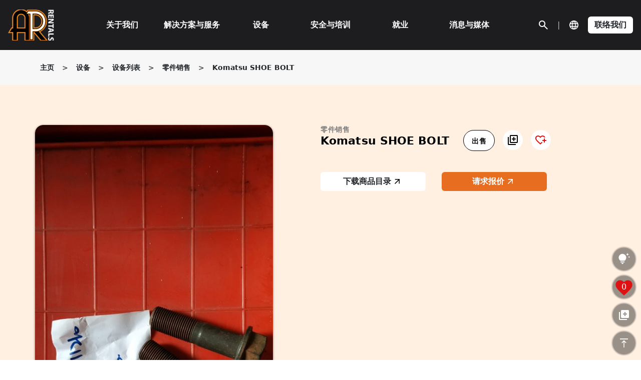

--- FILE ---
content_type: text/html; charset=UTF-8
request_url: https://www.aprentalshk.com/sc/product/komatsushoe-bolt/
body_size: 37930
content:
<!doctype html>
<html lang="zh-cn" >
<head>
	<meta charset="UTF-8" />
	<meta name="viewport" content="width=device-width, initial-scale=1" />

    <!-- Alertifyjs -->
    <!--<script src="//cdn.jsdelivr.net/npm/alertifyjs@1.13.1/build/alertify.min.js"></script>-->
<!--    <link rel="stylesheet" href="//cdn.jsdelivr.net/npm/alertifyjs@1.13.1/build/css/alertify.min.css"/>-->
    <link rel="stylesheet" href="https://www.aprentalshk.com/wp-content/themes/twentytwentyone/alertify.css"/>

    <script src="https://www.aprentalshk.com/wp-content/themes/twentytwentyone/assets/js/alertify.js"></script>

    <script>
        alertify.set('notifier','position', 'top-right');
    </script>

    <script async src="https://www.googletagmanager.com/gtag/js?id=G-QXRK66VFJ5"></script>
    <script> window.dataLayer = window.dataLayer || []; function gtag(){dataLayer.push(arguments);} gtag('js', new Date()); gtag('config', 'G-QXRK66VFJ5'); </script>

			<style type="text/css">
					.heateor_sss_button_instagram span.heateor_sss_svg,a.heateor_sss_instagram span.heateor_sss_svg{background:radial-gradient(circle at 30% 107%,#fdf497 0,#fdf497 5%,#fd5949 45%,#d6249f 60%,#285aeb 90%)}
											.heateor_sss_horizontal_sharing .heateor_sss_svg,.heateor_sss_standard_follow_icons_container .heateor_sss_svg{
							color: #fff;
						border-width: 0px;
			border-style: solid;
			border-color: transparent;
		}
					.heateor_sss_horizontal_sharing .heateorSssTCBackground{
				color:#666;
			}
					.heateor_sss_horizontal_sharing span.heateor_sss_svg:hover,.heateor_sss_standard_follow_icons_container span.heateor_sss_svg:hover{
						border-color: transparent;
		}
		.heateor_sss_vertical_sharing span.heateor_sss_svg,.heateor_sss_floating_follow_icons_container span.heateor_sss_svg{
							color: #fff;
						border-width: 0px;
			border-style: solid;
			border-color: transparent;
		}
				.heateor_sss_vertical_sharing .heateorSssTCBackground{
			color:#666;
		}
						.heateor_sss_vertical_sharing span.heateor_sss_svg:hover,.heateor_sss_floating_follow_icons_container span.heateor_sss_svg:hover{
						border-color: transparent;
		}
		@media screen and (max-width:783px) {.heateor_sss_vertical_sharing{display:none!important}}		</style>
		<meta name='robots' content='index, follow, max-image-preview:large, max-snippet:-1, max-video-preview:-1' />
<link rel="alternate" hreflang="en" href="https://www.aprentalshk.com/product/komatsushoe-bolt/" />
<link rel="alternate" hreflang="zh-cn" href="https://www.aprentalshk.com/sc/product/komatsushoe-bolt/" />
<link rel="alternate" hreflang="zh-hk" href="https://www.aprentalshk.com/tc/product/komatsushoe-bolt/" />
<link rel="alternate" hreflang="x-default" href="https://www.aprentalshk.com/product/komatsushoe-bolt/" />

	<!-- This site is optimized with the Yoast SEO Premium plugin v19.7 (Yoast SEO v21.7) - https://yoast.com/wordpress/plugins/seo/ -->
	<title>Komatsu SHOE BOLT | | AP Rentals</title>
	<link rel="canonical" href="https://www.aprentalshk.com/sc/product/komatsushoe-bolt/" />
	<meta property="og:locale" content="en_US" />
	<meta property="og:type" content="article" />
	<meta property="og:title" content="Komatsu SHOE BOLT" />
	<meta property="og:url" content="https://www.aprentalshk.com/sc/product/komatsushoe-bolt/" />
	<meta property="og:site_name" content="AP Rentals" />
	<meta property="article:modified_time" content="2023-03-31T04:15:46+00:00" />
	<meta property="og:image" content="https://www.aprentalshk.com/wp-content/uploads/2023/03/20Y-32-11210-scaled.jpg" />
	<meta property="og:image:width" content="1280" />
	<meta property="og:image:height" content="2560" />
	<meta property="og:image:type" content="image/jpeg" />
	<meta name="twitter:card" content="summary_large_image" />
	<script type="application/ld+json" class="yoast-schema-graph">{"@context":"https://schema.org","@graph":[{"@type":"WebPage","@id":"https://www.aprentalshk.com/sc/product/komatsushoe-bolt/","url":"https://www.aprentalshk.com/sc/product/komatsushoe-bolt/","name":"Komatsu SHOE BOLT | | AP Rentals","isPartOf":{"@id":"https://www.aprentalshk.com/sc/#website"},"primaryImageOfPage":{"@id":"https://www.aprentalshk.com/sc/product/komatsushoe-bolt/#primaryimage"},"image":{"@id":"https://www.aprentalshk.com/sc/product/komatsushoe-bolt/#primaryimage"},"thumbnailUrl":"https://www.aprentalshk.com/wp-content/uploads/2023/03/20Y-32-11210-scaled.jpg","datePublished":"2023-03-31T04:13:54+00:00","dateModified":"2023-03-31T04:15:46+00:00","breadcrumb":{"@id":"https://www.aprentalshk.com/sc/product/komatsushoe-bolt/#breadcrumb"},"inLanguage":"zh-cn","potentialAction":[{"@type":"ReadAction","target":["https://www.aprentalshk.com/sc/product/komatsushoe-bolt/"]}]},{"@type":"ImageObject","inLanguage":"zh-cn","@id":"https://www.aprentalshk.com/sc/product/komatsushoe-bolt/#primaryimage","url":"https://www.aprentalshk.com/wp-content/uploads/2023/03/20Y-32-11210-scaled.jpg","contentUrl":"https://www.aprentalshk.com/wp-content/uploads/2023/03/20Y-32-11210-scaled.jpg","width":1280,"height":2560},{"@type":"BreadcrumbList","@id":"https://www.aprentalshk.com/sc/product/komatsushoe-bolt/#breadcrumb","itemListElement":[{"@type":"ListItem","position":1,"name":"Home","item":"https://www.aprentalshk.com/sc/"},{"@type":"ListItem","position":2,"name":"Products","item":"https://www.aprentalshk.com/sc/shop/"},{"@type":"ListItem","position":3,"name":"Komatsu SHOE BOLT"}]},{"@type":"WebSite","@id":"https://www.aprentalshk.com/sc/#website","url":"https://www.aprentalshk.com/sc/","name":"AP Rentals","description":"Your One-stop Equipment Solution Partner","potentialAction":[{"@type":"SearchAction","target":{"@type":"EntryPoint","urlTemplate":"https://www.aprentalshk.com/sc/?s={search_term_string}"},"query-input":"required name=search_term_string"}],"inLanguage":"zh-cn"}]}</script>
	<!-- / Yoast SEO Premium plugin. -->


<link rel="alternate" type="application/rss+xml" title="AP Rentals &raquo; Feed" href="https://www.aprentalshk.com/sc/feed/" />
<link rel="alternate" type="application/rss+xml" title="AP Rentals &raquo; Comments Feed" href="https://www.aprentalshk.com/sc/comments/feed/" />
<link rel="alternate" type="application/rss+xml" title="AP Rentals &raquo; Komatsu	SHOE BOLT Comments Feed" href="https://www.aprentalshk.com/sc/product/komatsushoe-bolt/feed/" />
<script>
window._wpemojiSettings = {"baseUrl":"https:\/\/s.w.org\/images\/core\/emoji\/14.0.0\/72x72\/","ext":".png","svgUrl":"https:\/\/s.w.org\/images\/core\/emoji\/14.0.0\/svg\/","svgExt":".svg","source":{"concatemoji":"https:\/\/www.aprentalshk.com\/wp-includes\/js\/wp-emoji-release.min.js?ver=6.4.2"}};
/*! This file is auto-generated */
!function(i,n){var o,s,e;function c(e){try{var t={supportTests:e,timestamp:(new Date).valueOf()};sessionStorage.setItem(o,JSON.stringify(t))}catch(e){}}function p(e,t,n){e.clearRect(0,0,e.canvas.width,e.canvas.height),e.fillText(t,0,0);var t=new Uint32Array(e.getImageData(0,0,e.canvas.width,e.canvas.height).data),r=(e.clearRect(0,0,e.canvas.width,e.canvas.height),e.fillText(n,0,0),new Uint32Array(e.getImageData(0,0,e.canvas.width,e.canvas.height).data));return t.every(function(e,t){return e===r[t]})}function u(e,t,n){switch(t){case"flag":return n(e,"\ud83c\udff3\ufe0f\u200d\u26a7\ufe0f","\ud83c\udff3\ufe0f\u200b\u26a7\ufe0f")?!1:!n(e,"\ud83c\uddfa\ud83c\uddf3","\ud83c\uddfa\u200b\ud83c\uddf3")&&!n(e,"\ud83c\udff4\udb40\udc67\udb40\udc62\udb40\udc65\udb40\udc6e\udb40\udc67\udb40\udc7f","\ud83c\udff4\u200b\udb40\udc67\u200b\udb40\udc62\u200b\udb40\udc65\u200b\udb40\udc6e\u200b\udb40\udc67\u200b\udb40\udc7f");case"emoji":return!n(e,"\ud83e\udef1\ud83c\udffb\u200d\ud83e\udef2\ud83c\udfff","\ud83e\udef1\ud83c\udffb\u200b\ud83e\udef2\ud83c\udfff")}return!1}function f(e,t,n){var r="undefined"!=typeof WorkerGlobalScope&&self instanceof WorkerGlobalScope?new OffscreenCanvas(300,150):i.createElement("canvas"),a=r.getContext("2d",{willReadFrequently:!0}),o=(a.textBaseline="top",a.font="600 32px Arial",{});return e.forEach(function(e){o[e]=t(a,e,n)}),o}function t(e){var t=i.createElement("script");t.src=e,t.defer=!0,i.head.appendChild(t)}"undefined"!=typeof Promise&&(o="wpEmojiSettingsSupports",s=["flag","emoji"],n.supports={everything:!0,everythingExceptFlag:!0},e=new Promise(function(e){i.addEventListener("DOMContentLoaded",e,{once:!0})}),new Promise(function(t){var n=function(){try{var e=JSON.parse(sessionStorage.getItem(o));if("object"==typeof e&&"number"==typeof e.timestamp&&(new Date).valueOf()<e.timestamp+604800&&"object"==typeof e.supportTests)return e.supportTests}catch(e){}return null}();if(!n){if("undefined"!=typeof Worker&&"undefined"!=typeof OffscreenCanvas&&"undefined"!=typeof URL&&URL.createObjectURL&&"undefined"!=typeof Blob)try{var e="postMessage("+f.toString()+"("+[JSON.stringify(s),u.toString(),p.toString()].join(",")+"));",r=new Blob([e],{type:"text/javascript"}),a=new Worker(URL.createObjectURL(r),{name:"wpTestEmojiSupports"});return void(a.onmessage=function(e){c(n=e.data),a.terminate(),t(n)})}catch(e){}c(n=f(s,u,p))}t(n)}).then(function(e){for(var t in e)n.supports[t]=e[t],n.supports.everything=n.supports.everything&&n.supports[t],"flag"!==t&&(n.supports.everythingExceptFlag=n.supports.everythingExceptFlag&&n.supports[t]);n.supports.everythingExceptFlag=n.supports.everythingExceptFlag&&!n.supports.flag,n.DOMReady=!1,n.readyCallback=function(){n.DOMReady=!0}}).then(function(){return e}).then(function(){var e;n.supports.everything||(n.readyCallback(),(e=n.source||{}).concatemoji?t(e.concatemoji):e.wpemoji&&e.twemoji&&(t(e.twemoji),t(e.wpemoji)))}))}((window,document),window._wpemojiSettings);
</script>
<style id='wp-emoji-styles-inline-css'>

	img.wp-smiley, img.emoji {
		display: inline !important;
		border: none !important;
		box-shadow: none !important;
		height: 1em !important;
		width: 1em !important;
		margin: 0 0.07em !important;
		vertical-align: -0.1em !important;
		background: none !important;
		padding: 0 !important;
	}
</style>
<link rel='stylesheet' id='wp-block-library-css' href='https://www.aprentalshk.com/wp-includes/css/dist/block-library/style.min.css?ver=6.4.2' media='all' />
<style id='wp-block-library-theme-inline-css'>
.wp-block-audio figcaption{color:#555;font-size:13px;text-align:center}.is-dark-theme .wp-block-audio figcaption{color:hsla(0,0%,100%,.65)}.wp-block-audio{margin:0 0 1em}.wp-block-code{border:1px solid #ccc;border-radius:4px;font-family:Menlo,Consolas,monaco,monospace;padding:.8em 1em}.wp-block-embed figcaption{color:#555;font-size:13px;text-align:center}.is-dark-theme .wp-block-embed figcaption{color:hsla(0,0%,100%,.65)}.wp-block-embed{margin:0 0 1em}.blocks-gallery-caption{color:#555;font-size:13px;text-align:center}.is-dark-theme .blocks-gallery-caption{color:hsla(0,0%,100%,.65)}.wp-block-image figcaption{color:#555;font-size:13px;text-align:center}.is-dark-theme .wp-block-image figcaption{color:hsla(0,0%,100%,.65)}.wp-block-image{margin:0 0 1em}.wp-block-pullquote{border-bottom:4px solid;border-top:4px solid;color:currentColor;margin-bottom:1.75em}.wp-block-pullquote cite,.wp-block-pullquote footer,.wp-block-pullquote__citation{color:currentColor;font-size:.8125em;font-style:normal;text-transform:uppercase}.wp-block-quote{border-left:.25em solid;margin:0 0 1.75em;padding-left:1em}.wp-block-quote cite,.wp-block-quote footer{color:currentColor;font-size:.8125em;font-style:normal;position:relative}.wp-block-quote.has-text-align-right{border-left:none;border-right:.25em solid;padding-left:0;padding-right:1em}.wp-block-quote.has-text-align-center{border:none;padding-left:0}.wp-block-quote.is-large,.wp-block-quote.is-style-large,.wp-block-quote.is-style-plain{border:none}.wp-block-search .wp-block-search__label{font-weight:700}.wp-block-search__button{border:1px solid #ccc;padding:.375em .625em}:where(.wp-block-group.has-background){padding:1.25em 2.375em}.wp-block-separator.has-css-opacity{opacity:.4}.wp-block-separator{border:none;border-bottom:2px solid;margin-left:auto;margin-right:auto}.wp-block-separator.has-alpha-channel-opacity{opacity:1}.wp-block-separator:not(.is-style-wide):not(.is-style-dots){width:100px}.wp-block-separator.has-background:not(.is-style-dots){border-bottom:none;height:1px}.wp-block-separator.has-background:not(.is-style-wide):not(.is-style-dots){height:2px}.wp-block-table{margin:0 0 1em}.wp-block-table td,.wp-block-table th{word-break:normal}.wp-block-table figcaption{color:#555;font-size:13px;text-align:center}.is-dark-theme .wp-block-table figcaption{color:hsla(0,0%,100%,.65)}.wp-block-video figcaption{color:#555;font-size:13px;text-align:center}.is-dark-theme .wp-block-video figcaption{color:hsla(0,0%,100%,.65)}.wp-block-video{margin:0 0 1em}.wp-block-template-part.has-background{margin-bottom:0;margin-top:0;padding:1.25em 2.375em}
</style>
<style id='classic-theme-styles-inline-css'>
/*! This file is auto-generated */
.wp-block-button__link{color:#fff;background-color:#32373c;border-radius:9999px;box-shadow:none;text-decoration:none;padding:calc(.667em + 2px) calc(1.333em + 2px);font-size:1.125em}.wp-block-file__button{background:#32373c;color:#fff;text-decoration:none}
</style>
<style id='global-styles-inline-css'>
body{--wp--preset--color--black: #000000;--wp--preset--color--cyan-bluish-gray: #abb8c3;--wp--preset--color--white: #FFFFFF;--wp--preset--color--pale-pink: #f78da7;--wp--preset--color--vivid-red: #cf2e2e;--wp--preset--color--luminous-vivid-orange: #ff6900;--wp--preset--color--luminous-vivid-amber: #fcb900;--wp--preset--color--light-green-cyan: #7bdcb5;--wp--preset--color--vivid-green-cyan: #00d084;--wp--preset--color--pale-cyan-blue: #8ed1fc;--wp--preset--color--vivid-cyan-blue: #0693e3;--wp--preset--color--vivid-purple: #9b51e0;--wp--preset--color--dark-gray: #28303D;--wp--preset--color--gray: #39414D;--wp--preset--color--green: #D1E4DD;--wp--preset--color--blue: #D1DFE4;--wp--preset--color--purple: #D1D1E4;--wp--preset--color--red: #E4D1D1;--wp--preset--color--orange: #E4DAD1;--wp--preset--color--yellow: #EEEADD;--wp--preset--gradient--vivid-cyan-blue-to-vivid-purple: linear-gradient(135deg,rgba(6,147,227,1) 0%,rgb(155,81,224) 100%);--wp--preset--gradient--light-green-cyan-to-vivid-green-cyan: linear-gradient(135deg,rgb(122,220,180) 0%,rgb(0,208,130) 100%);--wp--preset--gradient--luminous-vivid-amber-to-luminous-vivid-orange: linear-gradient(135deg,rgba(252,185,0,1) 0%,rgba(255,105,0,1) 100%);--wp--preset--gradient--luminous-vivid-orange-to-vivid-red: linear-gradient(135deg,rgba(255,105,0,1) 0%,rgb(207,46,46) 100%);--wp--preset--gradient--very-light-gray-to-cyan-bluish-gray: linear-gradient(135deg,rgb(238,238,238) 0%,rgb(169,184,195) 100%);--wp--preset--gradient--cool-to-warm-spectrum: linear-gradient(135deg,rgb(74,234,220) 0%,rgb(151,120,209) 20%,rgb(207,42,186) 40%,rgb(238,44,130) 60%,rgb(251,105,98) 80%,rgb(254,248,76) 100%);--wp--preset--gradient--blush-light-purple: linear-gradient(135deg,rgb(255,206,236) 0%,rgb(152,150,240) 100%);--wp--preset--gradient--blush-bordeaux: linear-gradient(135deg,rgb(254,205,165) 0%,rgb(254,45,45) 50%,rgb(107,0,62) 100%);--wp--preset--gradient--luminous-dusk: linear-gradient(135deg,rgb(255,203,112) 0%,rgb(199,81,192) 50%,rgb(65,88,208) 100%);--wp--preset--gradient--pale-ocean: linear-gradient(135deg,rgb(255,245,203) 0%,rgb(182,227,212) 50%,rgb(51,167,181) 100%);--wp--preset--gradient--electric-grass: linear-gradient(135deg,rgb(202,248,128) 0%,rgb(113,206,126) 100%);--wp--preset--gradient--midnight: linear-gradient(135deg,rgb(2,3,129) 0%,rgb(40,116,252) 100%);--wp--preset--gradient--purple-to-yellow: linear-gradient(160deg, #D1D1E4 0%, #EEEADD 100%);--wp--preset--gradient--yellow-to-purple: linear-gradient(160deg, #EEEADD 0%, #D1D1E4 100%);--wp--preset--gradient--green-to-yellow: linear-gradient(160deg, #D1E4DD 0%, #EEEADD 100%);--wp--preset--gradient--yellow-to-green: linear-gradient(160deg, #EEEADD 0%, #D1E4DD 100%);--wp--preset--gradient--red-to-yellow: linear-gradient(160deg, #E4D1D1 0%, #EEEADD 100%);--wp--preset--gradient--yellow-to-red: linear-gradient(160deg, #EEEADD 0%, #E4D1D1 100%);--wp--preset--gradient--purple-to-red: linear-gradient(160deg, #D1D1E4 0%, #E4D1D1 100%);--wp--preset--gradient--red-to-purple: linear-gradient(160deg, #E4D1D1 0%, #D1D1E4 100%);--wp--preset--font-size--small: 18px;--wp--preset--font-size--medium: 20px;--wp--preset--font-size--large: 24px;--wp--preset--font-size--x-large: 42px;--wp--preset--font-size--extra-small: 16px;--wp--preset--font-size--normal: 20px;--wp--preset--font-size--extra-large: 40px;--wp--preset--font-size--huge: 96px;--wp--preset--font-size--gigantic: 144px;--wp--preset--spacing--20: 0.44rem;--wp--preset--spacing--30: 0.67rem;--wp--preset--spacing--40: 1rem;--wp--preset--spacing--50: 1.5rem;--wp--preset--spacing--60: 2.25rem;--wp--preset--spacing--70: 3.38rem;--wp--preset--spacing--80: 5.06rem;--wp--preset--shadow--natural: 6px 6px 9px rgba(0, 0, 0, 0.2);--wp--preset--shadow--deep: 12px 12px 50px rgba(0, 0, 0, 0.4);--wp--preset--shadow--sharp: 6px 6px 0px rgba(0, 0, 0, 0.2);--wp--preset--shadow--outlined: 6px 6px 0px -3px rgba(255, 255, 255, 1), 6px 6px rgba(0, 0, 0, 1);--wp--preset--shadow--crisp: 6px 6px 0px rgba(0, 0, 0, 1);}:where(.is-layout-flex){gap: 0.5em;}:where(.is-layout-grid){gap: 0.5em;}body .is-layout-flow > .alignleft{float: left;margin-inline-start: 0;margin-inline-end: 2em;}body .is-layout-flow > .alignright{float: right;margin-inline-start: 2em;margin-inline-end: 0;}body .is-layout-flow > .aligncenter{margin-left: auto !important;margin-right: auto !important;}body .is-layout-constrained > .alignleft{float: left;margin-inline-start: 0;margin-inline-end: 2em;}body .is-layout-constrained > .alignright{float: right;margin-inline-start: 2em;margin-inline-end: 0;}body .is-layout-constrained > .aligncenter{margin-left: auto !important;margin-right: auto !important;}body .is-layout-constrained > :where(:not(.alignleft):not(.alignright):not(.alignfull)){max-width: var(--wp--style--global--content-size);margin-left: auto !important;margin-right: auto !important;}body .is-layout-constrained > .alignwide{max-width: var(--wp--style--global--wide-size);}body .is-layout-flex{display: flex;}body .is-layout-flex{flex-wrap: wrap;align-items: center;}body .is-layout-flex > *{margin: 0;}body .is-layout-grid{display: grid;}body .is-layout-grid > *{margin: 0;}:where(.wp-block-columns.is-layout-flex){gap: 2em;}:where(.wp-block-columns.is-layout-grid){gap: 2em;}:where(.wp-block-post-template.is-layout-flex){gap: 1.25em;}:where(.wp-block-post-template.is-layout-grid){gap: 1.25em;}.has-black-color{color: var(--wp--preset--color--black) !important;}.has-cyan-bluish-gray-color{color: var(--wp--preset--color--cyan-bluish-gray) !important;}.has-white-color{color: var(--wp--preset--color--white) !important;}.has-pale-pink-color{color: var(--wp--preset--color--pale-pink) !important;}.has-vivid-red-color{color: var(--wp--preset--color--vivid-red) !important;}.has-luminous-vivid-orange-color{color: var(--wp--preset--color--luminous-vivid-orange) !important;}.has-luminous-vivid-amber-color{color: var(--wp--preset--color--luminous-vivid-amber) !important;}.has-light-green-cyan-color{color: var(--wp--preset--color--light-green-cyan) !important;}.has-vivid-green-cyan-color{color: var(--wp--preset--color--vivid-green-cyan) !important;}.has-pale-cyan-blue-color{color: var(--wp--preset--color--pale-cyan-blue) !important;}.has-vivid-cyan-blue-color{color: var(--wp--preset--color--vivid-cyan-blue) !important;}.has-vivid-purple-color{color: var(--wp--preset--color--vivid-purple) !important;}.has-black-background-color{background-color: var(--wp--preset--color--black) !important;}.has-cyan-bluish-gray-background-color{background-color: var(--wp--preset--color--cyan-bluish-gray) !important;}.has-white-background-color{background-color: var(--wp--preset--color--white) !important;}.has-pale-pink-background-color{background-color: var(--wp--preset--color--pale-pink) !important;}.has-vivid-red-background-color{background-color: var(--wp--preset--color--vivid-red) !important;}.has-luminous-vivid-orange-background-color{background-color: var(--wp--preset--color--luminous-vivid-orange) !important;}.has-luminous-vivid-amber-background-color{background-color: var(--wp--preset--color--luminous-vivid-amber) !important;}.has-light-green-cyan-background-color{background-color: var(--wp--preset--color--light-green-cyan) !important;}.has-vivid-green-cyan-background-color{background-color: var(--wp--preset--color--vivid-green-cyan) !important;}.has-pale-cyan-blue-background-color{background-color: var(--wp--preset--color--pale-cyan-blue) !important;}.has-vivid-cyan-blue-background-color{background-color: var(--wp--preset--color--vivid-cyan-blue) !important;}.has-vivid-purple-background-color{background-color: var(--wp--preset--color--vivid-purple) !important;}.has-black-border-color{border-color: var(--wp--preset--color--black) !important;}.has-cyan-bluish-gray-border-color{border-color: var(--wp--preset--color--cyan-bluish-gray) !important;}.has-white-border-color{border-color: var(--wp--preset--color--white) !important;}.has-pale-pink-border-color{border-color: var(--wp--preset--color--pale-pink) !important;}.has-vivid-red-border-color{border-color: var(--wp--preset--color--vivid-red) !important;}.has-luminous-vivid-orange-border-color{border-color: var(--wp--preset--color--luminous-vivid-orange) !important;}.has-luminous-vivid-amber-border-color{border-color: var(--wp--preset--color--luminous-vivid-amber) !important;}.has-light-green-cyan-border-color{border-color: var(--wp--preset--color--light-green-cyan) !important;}.has-vivid-green-cyan-border-color{border-color: var(--wp--preset--color--vivid-green-cyan) !important;}.has-pale-cyan-blue-border-color{border-color: var(--wp--preset--color--pale-cyan-blue) !important;}.has-vivid-cyan-blue-border-color{border-color: var(--wp--preset--color--vivid-cyan-blue) !important;}.has-vivid-purple-border-color{border-color: var(--wp--preset--color--vivid-purple) !important;}.has-vivid-cyan-blue-to-vivid-purple-gradient-background{background: var(--wp--preset--gradient--vivid-cyan-blue-to-vivid-purple) !important;}.has-light-green-cyan-to-vivid-green-cyan-gradient-background{background: var(--wp--preset--gradient--light-green-cyan-to-vivid-green-cyan) !important;}.has-luminous-vivid-amber-to-luminous-vivid-orange-gradient-background{background: var(--wp--preset--gradient--luminous-vivid-amber-to-luminous-vivid-orange) !important;}.has-luminous-vivid-orange-to-vivid-red-gradient-background{background: var(--wp--preset--gradient--luminous-vivid-orange-to-vivid-red) !important;}.has-very-light-gray-to-cyan-bluish-gray-gradient-background{background: var(--wp--preset--gradient--very-light-gray-to-cyan-bluish-gray) !important;}.has-cool-to-warm-spectrum-gradient-background{background: var(--wp--preset--gradient--cool-to-warm-spectrum) !important;}.has-blush-light-purple-gradient-background{background: var(--wp--preset--gradient--blush-light-purple) !important;}.has-blush-bordeaux-gradient-background{background: var(--wp--preset--gradient--blush-bordeaux) !important;}.has-luminous-dusk-gradient-background{background: var(--wp--preset--gradient--luminous-dusk) !important;}.has-pale-ocean-gradient-background{background: var(--wp--preset--gradient--pale-ocean) !important;}.has-electric-grass-gradient-background{background: var(--wp--preset--gradient--electric-grass) !important;}.has-midnight-gradient-background{background: var(--wp--preset--gradient--midnight) !important;}.has-small-font-size{font-size: var(--wp--preset--font-size--small) !important;}.has-medium-font-size{font-size: var(--wp--preset--font-size--medium) !important;}.has-large-font-size{font-size: var(--wp--preset--font-size--large) !important;}.has-x-large-font-size{font-size: var(--wp--preset--font-size--x-large) !important;}
.wp-block-navigation a:where(:not(.wp-element-button)){color: inherit;}
:where(.wp-block-post-template.is-layout-flex){gap: 1.25em;}:where(.wp-block-post-template.is-layout-grid){gap: 1.25em;}
:where(.wp-block-columns.is-layout-flex){gap: 2em;}:where(.wp-block-columns.is-layout-grid){gap: 2em;}
.wp-block-pullquote{font-size: 1.5em;line-height: 1.6;}
</style>
<link rel='stylesheet' id='wpml-blocks-css' href='https://www.aprentalshk.com/wp-content/plugins/sitepress-multilingual-cms/dist/css/blocks/styles.css?ver=4.6.5' media='all' />
<link rel='stylesheet' id='wcpf-plugin-style-css' href='https://www.aprentalshk.com/wp-content/plugins/woocommerce-product-filters/assets/css/plugin.css?ver=1.4.0' media='all' />
<link rel='stylesheet' id='photoswipe-css' href='https://www.aprentalshk.com/wp-content/plugins/woocommerce/assets/css/photoswipe/photoswipe.min.css?ver=8.4.0' media='all' />
<link rel='stylesheet' id='photoswipe-default-skin-css' href='https://www.aprentalshk.com/wp-content/plugins/woocommerce/assets/css/photoswipe/default-skin/default-skin.min.css?ver=8.4.0' media='all' />
<link rel='stylesheet' id='woocommerce-layout-css' href='https://www.aprentalshk.com/wp-content/plugins/woocommerce/assets/css/woocommerce-layout.css?ver=8.4.0' media='all' />
<link rel='stylesheet' id='woocommerce-smallscreen-css' href='https://www.aprentalshk.com/wp-content/plugins/woocommerce/assets/css/woocommerce-smallscreen.css?ver=8.4.0' media='only screen and (max-width: 768px)' />
<link rel='stylesheet' id='woocommerce-general-css' href='//www.aprentalshk.com/wp-content/plugins/woocommerce/assets/css/twenty-twenty-one.css?ver=8.4.0' media='all' />
<style id='woocommerce-inline-inline-css'>
.woocommerce form .form-row .required { visibility: visible; }
</style>
<link rel='stylesheet' id='twenty-twenty-one-style-css' href='https://www.aprentalshk.com/wp-content/themes/twentytwentyone/style.css?ver=6.4.2' media='all' />
<style id='twenty-twenty-one-style-inline-css'>
@supports (-webkit-appearance: none) or (-moz-appearance: none) {
				div.wpforms-container-full .wpforms-form input[type=checkbox] {
					-webkit-appearance: checkbox;
					-moz-appearance: checkbox;
				}
				div.wpforms-container-full .wpforms-form input[type=radio] {
					-webkit-appearance: radio;
					-moz-appearance: radio;
				}
				div.wpforms-container-full .wpforms-form input[type=checkbox]:after,
				div.wpforms-container-full .wpforms-form input[type=radio]:after {
					content: none;
				}
			}
div.wpforms-container-full form.wpforms-form select {
				background-image: url("data:image/svg+xml;utf8,<svg xmlns='http://www.w3.org/2000/svg' width='10' height='10' fill='%2328303d'><polygon points='0,0 10,0 5,5'/></svg>");
				background-repeat: no-repeat;
				background-position: right var(--form--spacing-unit) top 60%;
				padding-right: calc(var(--form--spacing-unit) * 2.5);
			}
</style>
<link rel='stylesheet' id='twenty-twenty-one-print-style-css' href='https://www.aprentalshk.com/wp-content/themes/twentytwentyone/assets/css/print.css?ver=6.4.2' media='print' />
<link rel='stylesheet' id='swiper-style-swiper-css' href='https://www.aprentalshk.com/wp-content/themes/twentytwentyone/assets/css/swiper.css?ver=6.4.2' media='all' />
<link rel='stylesheet' id='swiper-style-bootstrap-css' href='https://www.aprentalshk.com/wp-content/themes/twentytwentyone/assets/css/bootstrap.css?ver=6.4.2' media='all' />
<link rel='stylesheet' id='swiper-style-splide-css' href='https://www.aprentalshk.com/wp-content/themes/twentytwentyone/assets/css/splide.css?ver=6.4.2' media='all' />
<link rel='stylesheet' id='swiper-style-font-awesome-all-css' href='https://www.aprentalshk.com/wp-content/themes/twentytwentyone/assets/css/font-awesome-all.css?ver=6.4.2' media='all' />
<link rel='stylesheet' id='heateor_sss_frontend_css-css' href='https://www.aprentalshk.com/wp-content/plugins/sassy-social-share/public/css/sassy-social-share-public.css?ver=3.3.56' media='all' />
<script id="wpml-cookie-js-extra">
var wpml_cookies = {"wp-wpml_current_language":{"value":"sc","expires":1,"path":"\/"}};
var wpml_cookies = {"wp-wpml_current_language":{"value":"sc","expires":1,"path":"\/"}};
</script>
<script src="https://www.aprentalshk.com/wp-content/plugins/sitepress-multilingual-cms/res/js/cookies/language-cookie.js?ver=4.6.5" id="wpml-cookie-js"></script>
<script src="https://www.aprentalshk.com/wp-includes/js/jquery/jquery.min.js?ver=3.7.1" id="jquery-core-js"></script>
<script src="https://www.aprentalshk.com/wp-includes/js/jquery/jquery-migrate.min.js?ver=3.4.1" id="jquery-migrate-js"></script>
<script src="https://www.aprentalshk.com/wp-includes/js/jquery/ui/core.min.js?ver=1.13.2" id="jquery-ui-core-js"></script>
<script src="https://www.aprentalshk.com/wp-includes/js/jquery/ui/mouse.min.js?ver=1.13.2" id="jquery-ui-mouse-js"></script>
<script src="https://www.aprentalshk.com/wp-includes/js/jquery/ui/slider.min.js?ver=1.13.2" id="jquery-ui-slider-js"></script>
<script src="https://www.aprentalshk.com/wp-content/plugins/woocommerce-product-filters/assets/js/front-vendor.js?ver=1.4.0" id="wcpf-plugin-vendor-script-js"></script>
<script src="https://www.aprentalshk.com/wp-includes/js/underscore.min.js?ver=1.13.4" id="underscore-js"></script>
<script id="wp-util-js-extra">
var _wpUtilSettings = {"ajax":{"url":"\/wp-admin\/admin-ajax.php"}};
</script>
<script src="https://www.aprentalshk.com/wp-includes/js/wp-util.min.js?ver=6.4.2" id="wp-util-js"></script>
<script src="https://www.aprentalshk.com/wp-content/plugins/woocommerce/assets/js/accounting/accounting.min.js?ver=0.4.2" id="accounting-js"></script>
<script id="wcpf-plugin-script-js-extra">
var WCPFData = {"registerEntities":{"Project":{"id":"Project","class":"WooCommerce_Product_Filter_Plugin\\Entity","post_type":"wcpf_project","label":"Project","default_options":{"urlNavigation":"query","filteringStarts":"auto","urlNavigationOptions":[],"useComponents":["pagination","sorting","results-count","page-title","breadcrumb"],"paginationAjax":true,"sortingAjax":true,"productsContainerSelector":".products","paginationSelector":".woocommerce-pagination","resultCountSelector":".woocommerce-result-count","sortingSelector":".woocommerce-ordering","pageTitleSelector":".woocommerce-products-header__title","breadcrumbSelector":".woocommerce-breadcrumb","multipleContainersForProducts":true},"is_grouped":true,"editor_component_class":"WooCommerce_Product_Filter_Plugin\\Project\\Editor_Component","filter_component_class":"WooCommerce_Product_Filter_Plugin\\Project\\Filter_Component","variations":false},"BoxListField":{"id":"BoxListField","class":"WooCommerce_Product_Filter_Plugin\\Entity","post_type":"wcpf_item","label":"Box List","default_options":{"itemsSource":"attribute","itemsDisplay":"all","queryType":"or","itemsDisplayHierarchical":true,"displayHierarchicalCollapsed":false,"displayTitle":true,"displayToggleContent":true,"defaultToggleState":"show","cssClass":"","actionForEmptyOptions":"hide","displayProductCount":true,"productCountPolicy":"for-option-only","multiSelect":true,"boxSize":"45px"},"is_grouped":false,"editor_component_class":"WooCommerce_Product_Filter_Plugin\\Field\\Box_list\\Editor_Component","filter_component_class":"WooCommerce_Product_Filter_Plugin\\Field\\Box_List\\Filter_Component","variations":true},"CheckBoxListField":{"id":"CheckBoxListField","class":"WooCommerce_Product_Filter_Plugin\\Entity","post_type":"wcpf_item","label":"Checkbox","default_options":{"itemsSource":"attribute","itemsDisplay":"all","queryType":"or","itemsDisplayHierarchical":true,"displayHierarchicalCollapsed":false,"displayTitle":true,"displayToggleContent":true,"defaultToggleState":"show","cssClass":"","actionForEmptyOptions":"hide","displayProductCount":true,"productCountPolicy":"for-option-only","seeMoreOptionsBy":"scrollbar","heightOfVisibleContent":12},"is_grouped":false,"editor_component_class":"WooCommerce_Product_Filter_Plugin\\Field\\Check_Box_List\\Editor_Component","filter_component_class":"WooCommerce_Product_Filter_Plugin\\Field\\Check_Box_List\\Filter_Component","variations":true},"DropDownListField":{"id":"DropDownListField","class":"WooCommerce_Product_Filter_Plugin\\Entity","post_type":"wcpf_item","label":"Drop Down","default_options":{"itemsSource":"attribute","itemsDisplay":"all","queryType":"or","itemsDisplayHierarchical":true,"displayHierarchicalCollapsed":false,"displayTitle":true,"displayToggleContent":true,"defaultToggleState":"show","cssClass":"","actionForEmptyOptions":"hide","displayProductCount":true,"productCountPolicy":"for-option-only","titleItemReset":"Show all"},"is_grouped":false,"editor_component_class":"WooCommerce_Product_Filter_Plugin\\Field\\Drop_Down_List\\Editor_Component","filter_component_class":"WooCommerce_Product_Filter_Plugin\\Field\\Drop_Down_List\\Filter_Component","variations":true},"ButtonField":{"id":"ButtonField","class":"WooCommerce_Product_Filter_Plugin\\Entity","post_type":"wcpf_item","label":"Button","default_options":{"cssClass":"","action":"reset"},"is_grouped":false,"editor_component_class":"WooCommerce_Product_Filter_Plugin\\Field\\Button\\Editor_Component","filter_component_class":"WooCommerce_Product_Filter_Plugin\\Field\\Button\\Filter_Component","variations":true},"ColorListField":{"id":"ColorListField","class":"WooCommerce_Product_Filter_Plugin\\Entity","post_type":"wcpf_item","label":"Colors","default_options":{"itemsSource":"attribute","itemsDisplay":"all","queryType":"or","itemsDisplayHierarchical":true,"displayHierarchicalCollapsed":false,"displayTitle":true,"displayToggleContent":true,"defaultToggleState":"show","cssClass":"","actionForEmptyOptions":"hide","displayProductCount":true,"productCountPolicy":"for-option-only","optionKey":"colors"},"is_grouped":false,"editor_component_class":"WooCommerce_Product_Filter_Plugin\\Field\\Color_List\\Editor_Component","filter_component_class":"WooCommerce_Product_Filter_Plugin\\Field\\Color_List\\Filter_Component","variations":true},"RadioListField":{"id":"RadioListField","class":"WooCommerce_Product_Filter_Plugin\\Entity","post_type":"wcpf_item","label":"Radio","default_options":{"itemsSource":"attribute","itemsDisplay":"all","queryType":"or","itemsDisplayHierarchical":true,"displayHierarchicalCollapsed":false,"displayTitle":true,"displayToggleContent":true,"defaultToggleState":"show","cssClass":"","actionForEmptyOptions":"hide","displayProductCount":true,"productCountPolicy":"for-option-only","titleItemReset":"Show all","seeMoreOptionsBy":"scrollbar","heightOfVisibleContent":12},"is_grouped":false,"editor_component_class":"WooCommerce_Product_Filter_Plugin\\Field\\Radio_List\\Editor_Component","filter_component_class":"WooCommerce_Product_Filter_Plugin\\Field\\Radio_List\\Filter_Component","variations":true},"TextListField":{"id":"TextListField","class":"WooCommerce_Product_Filter_Plugin\\Entity","post_type":"wcpf_item","label":"Text List","default_options":{"itemsSource":"attribute","itemsDisplay":"all","queryType":"or","itemsDisplayHierarchical":true,"displayHierarchicalCollapsed":false,"displayTitle":true,"displayToggleContent":true,"defaultToggleState":"show","cssClass":"","actionForEmptyOptions":"hide","displayProductCount":true,"productCountPolicy":"for-option-only","multiSelect":true,"useInlineStyle":false},"is_grouped":false,"editor_component_class":"WooCommerce_Product_Filter_Plugin\\Field\\Text_List\\Editor_Component","filter_component_class":"WooCommerce_Product_Filter_Plugin\\Field\\Text_List\\Filter_Component","variations":true},"PriceSliderField":{"id":"PriceSliderField","class":"WooCommerce_Product_Filter_Plugin\\Entity","post_type":"wcpf_item","label":"Price slider","default_options":{"minPriceOptionKey":"min-price","maxPriceOptionKey":"max-price","optionKey":"price","optionKeyFormat":"dash","cssClass":"","displayMinMaxInput":true,"displayTitle":true,"displayToggleContent":true,"defaultToggleState":"show","displayPriceLabel":true},"is_grouped":false,"editor_component_class":"WooCommerce_Product_Filter_Plugin\\Field\\Price_Slider\\Editor_Component","filter_component_class":"WooCommerce_Product_Filter_Plugin\\Field\\Price_Slider\\Filter_Component","variations":false},"SimpleBoxLayout":{"id":"SimpleBoxLayout","class":"WooCommerce_Product_Filter_Plugin\\Entity","post_type":"wcpf_item","label":"Simple Box","default_options":{"displayToggleContent":true,"defaultToggleState":"show","cssClass":""},"is_grouped":true,"editor_component_class":"WooCommerce_Product_Filter_Plugin\\Layout\\Simple_Box\\Editor_Component","filter_component_class":"WooCommerce_Product_Filter_Plugin\\Layout\\Simple_Box\\Filter_Component","variations":false},"ColumnsLayout":{"id":"ColumnsLayout","class":"WooCommerce_Product_Filter_Plugin\\Entity","post_type":"wcpf_item","label":"Columns","default_options":{"columns":[{"entities":[],"options":{"width":"50%"}}]},"is_grouped":true,"editor_component_class":"WooCommerce_Product_Filter_Plugin\\Layout\\Columns\\Editor_Component","filter_component_class":"WooCommerce_Product_Filter_Plugin\\Layout\\Columns\\Filter_Component","variations":false}},"messages":{"selectNoMatchesFound":"No matches found"},"selectors":{"productsContainer":".products","paginationContainer":".woocommerce-pagination","resultCount":".woocommerce-result-count","sorting":".woocommerce-ordering","pageTitle":".woocommerce-products-header__title","breadcrumb":".woocommerce-breadcrumb"},"pageUrl":"https:\/\/www.aprentalshk.com\/sc\/product\/komatsushoe-bolt\/","isPaged":"","scriptAfterProductsUpdate":"","scrollTop":"no","priceFormat":{"currencyFormatNumDecimals":0,"currencyFormatSymbol":"&#36;","currencyFormatDecimalSep":".","currencyFormatThousandSep":",","currencyFormat":"%s%v"}};
</script>
<script src="https://www.aprentalshk.com/wp-content/plugins/woocommerce-product-filters/assets/build/js/plugin.js?ver=1.4.0" id="wcpf-plugin-script-js"></script>
<script src="https://www.aprentalshk.com/wp-content/plugins/woocommerce/assets/js/jquery-blockui/jquery.blockUI.min.js?ver=2.7.0-wc.8.4.0" id="jquery-blockui-js" defer data-wp-strategy="defer"></script>
<script id="wc-add-to-cart-js-extra">
var wc_add_to_cart_params = {"ajax_url":"\/wp-admin\/admin-ajax.php?lang=sc","wc_ajax_url":"\/sc\/?wc-ajax=%%endpoint%%","i18n_view_cart":"View cart","cart_url":"https:\/\/www.aprentalshk.com\/sc\/","is_cart":"","cart_redirect_after_add":"no"};
</script>
<script src="https://www.aprentalshk.com/wp-content/plugins/woocommerce/assets/js/frontend/add-to-cart.min.js?ver=8.4.0" id="wc-add-to-cart-js" defer data-wp-strategy="defer"></script>
<script src="https://www.aprentalshk.com/wp-content/plugins/woocommerce/assets/js/zoom/jquery.zoom.min.js?ver=1.7.21-wc.8.4.0" id="zoom-js" defer data-wp-strategy="defer"></script>
<script src="https://www.aprentalshk.com/wp-content/plugins/woocommerce/assets/js/flexslider/jquery.flexslider.min.js?ver=2.7.2-wc.8.4.0" id="flexslider-js" defer data-wp-strategy="defer"></script>
<script src="https://www.aprentalshk.com/wp-content/plugins/woocommerce/assets/js/photoswipe/photoswipe.min.js?ver=4.1.1-wc.8.4.0" id="photoswipe-js" defer data-wp-strategy="defer"></script>
<script src="https://www.aprentalshk.com/wp-content/plugins/woocommerce/assets/js/photoswipe/photoswipe-ui-default.min.js?ver=4.1.1-wc.8.4.0" id="photoswipe-ui-default-js" defer data-wp-strategy="defer"></script>
<script id="wc-single-product-js-extra">
var wc_single_product_params = {"i18n_required_rating_text":"Please select a rating","review_rating_required":"yes","flexslider":{"rtl":false,"animation":"slide","smoothHeight":true,"directionNav":false,"controlNav":"thumbnails","slideshow":false,"animationSpeed":500,"animationLoop":false,"allowOneSlide":false},"zoom_enabled":"1","zoom_options":[],"photoswipe_enabled":"1","photoswipe_options":{"shareEl":false,"closeOnScroll":false,"history":false,"hideAnimationDuration":0,"showAnimationDuration":0},"flexslider_enabled":"1"};
</script>
<script src="https://www.aprentalshk.com/wp-content/plugins/woocommerce/assets/js/frontend/single-product.min.js?ver=8.4.0" id="wc-single-product-js" defer data-wp-strategy="defer"></script>
<script src="https://www.aprentalshk.com/wp-content/plugins/woocommerce/assets/js/js-cookie/js.cookie.min.js?ver=2.1.4-wc.8.4.0" id="js-cookie-js" defer data-wp-strategy="defer"></script>
<script id="woocommerce-js-extra">
var woocommerce_params = {"ajax_url":"\/wp-admin\/admin-ajax.php?lang=sc","wc_ajax_url":"\/sc\/?wc-ajax=%%endpoint%%"};
</script>
<script src="https://www.aprentalshk.com/wp-content/plugins/woocommerce/assets/js/frontend/woocommerce.min.js?ver=8.4.0" id="woocommerce-js" defer data-wp-strategy="defer"></script>
<script src="https://www.aprentalshk.com/wp-content/themes/twentytwentyone/assets/js/vue.js?ver=6.4.2" id="swiper-script-vue-js"></script>
<script src="https://www.aprentalshk.com/wp-content/themes/twentytwentyone/assets/js/bootstrap.js?ver=6.4.2" id="swiper-script-bootstrap-js"></script>
<script src="https://www.aprentalshk.com/wp-content/themes/twentytwentyone/assets/js/swiper.js?ver=6.4.2" id="swiper-script-swiper-js"></script>
<script src="https://www.aprentalshk.com/wp-content/themes/twentytwentyone/assets/js/axios.js?ver=6.4.2" id="swiper-script-axios-js"></script>
<script src="https://www.aprentalshk.com/wp-content/themes/twentytwentyone/assets/js/vue-tippy.js?ver=6.4.2" id="swiper-script-vue-tippy-js"></script>
<script src="https://www.aprentalshk.com/wp-content/themes/twentytwentyone/assets/js/splide.js?ver=6.4.2" id="swiper-script-splide-js"></script>
<script src="https://www.aprentalshk.com/wp-content/themes/twentytwentyone/assets/js/popper.js?ver=6.4.2" id="swiper-script-popper-js"></script>
<script src="https://www.aprentalshk.com/wp-content/themes/twentytwentyone/assets/js/tippy.js?ver=6.4.2" id="swiper-script-tippy-js"></script>
<link rel="https://api.w.org/" href="https://www.aprentalshk.com/sc/wp-json/" /><link rel="alternate" type="application/json" href="https://www.aprentalshk.com/sc/wp-json/wp/v2/product/8819" /><link rel="EditURI" type="application/rsd+xml" title="RSD" href="https://www.aprentalshk.com/xmlrpc.php?rsd" />
<meta name="generator" content="WordPress 6.4.2" />
<meta name="generator" content="WooCommerce 8.4.0" />
<link rel='shortlink' href='https://www.aprentalshk.com/sc/?p=8819' />
<link rel="alternate" type="application/json+oembed" href="https://www.aprentalshk.com/sc/wp-json/oembed/1.0/embed?url=https%3A%2F%2Fwww.aprentalshk.com%2Fsc%2Fproduct%2Fkomatsushoe-bolt%2F" />
<link rel="alternate" type="text/xml+oembed" href="https://www.aprentalshk.com/sc/wp-json/oembed/1.0/embed?url=https%3A%2F%2Fwww.aprentalshk.com%2Fsc%2Fproduct%2Fkomatsushoe-bolt%2F&#038;format=xml" />
<meta name="generator" content="WPML ver:4.6.5 stt:1,67,66;" />
	<noscript><style>.woocommerce-product-gallery{ opacity: 1 !important; }</style></noscript>
	<link rel="icon" href="https://www.aprentalshk.com/wp-content/uploads/2023/02/favicon.ico" sizes="32x32" />
<link rel="icon" href="https://www.aprentalshk.com/wp-content/uploads/2023/02/favicon.ico" sizes="192x192" />
<link rel="apple-touch-icon" href="https://www.aprentalshk.com/wp-content/uploads/2023/02/favicon.ico" />
<meta name="msapplication-TileImage" content="https://www.aprentalshk.com/wp-content/uploads/2023/02/favicon.ico" />
</head>

<body class="product-template-default single single-product postid-8819 wp-embed-responsive theme-twentytwentyone woocommerce woocommerce-page woocommerce-no-js is-light-theme no-js singular has-main-navigation">

<div id="page" class="site d-flex flex-column min-vh-100">
	<a class="skip-link screen-reader-text" href="#content">
        Skip to content    </a>

	
<header id="masthead" class="site-header has-title-and-tagline has-menu sticky-top">

		
<div class="position-relative">
    <div class="d-flex flex-column justify-content-center sticky-top">
        <!-- Navbar -->
        <div class="w-100 bg-1d1d1f">
            <div class="w-max-1300 mx-auto bg-1d1d1f">
                <nav class="navBG bg-1d1d1f d-flex justify-content-between align-items-center px-3 px-xxl-0">
                    <!-- company logo -->
                                        <a href="/sc/">
                                            <img src="https://www.aprentalshk.com/wp-content/uploads/2023/01/logo-2.png" alt="logo.png" id="logoImg">
                    </a>

                    <!-- desktop nav items, mobile none -->
                    <ul class="h-100 col-lg-8 d-none d-lg-flex px-0 my-0">
                                                    <a href="https://www.aprentalshk.com/sc/about-us/"
                               class="langText col d-flex align-items-center h-100 text-white text-decoration-none"
                            >
                                <li id="%e5%85%b3%e4%ba%8e%e6%88%91%e4%bb%ac"
                                    class="w-100 h-100 d-flex justify-content-center align-items-center text-center"
                                >
                                    关于我们                                </li>
                            </a>
                                                    <a href="https://www.aprentalshk.com/sc/solution/"
                               class="langText col d-flex align-items-center h-100 text-white text-decoration-none"
                            >
                                <li id="%e8%a7%a3%e5%86%b3%e6%96%b9%e6%a1%88%e4%b8%8e%e6%9c%8d%e5%8a%a1"
                                    class="w-100 h-100 d-flex justify-content-center align-items-center text-center"
                                >
                                    解决方案与服务                                </li>
                            </a>
                                                    <a href="https://www.aprentalshk.com/sc/equipment-list/"
                               class="langText col d-flex align-items-center h-100 text-white text-decoration-none"
                            >
                                <li id="%e8%ae%be%e5%a4%87"
                                    class="w-100 h-100 d-flex justify-content-center align-items-center text-center"
                                >
                                    设备                                </li>
                            </a>
                                                    <a href="https://www.aprentalshk.com/sc/safety/"
                               class="langText col d-flex align-items-center h-100 text-white text-decoration-none"
                            >
                                <li id="%e5%ae%89%e5%85%a8%e4%b8%8e%e5%9f%b9%e8%ae%ad"
                                    class="w-100 h-100 d-flex justify-content-center align-items-center text-center"
                                >
                                    安全与培训                                </li>
                            </a>
                                                    <a href="https://www.aprentalshk.com/sc/work-in-ap-rentals/"
                               class="langText col d-flex align-items-center h-100 text-white text-decoration-none"
                            >
                                <li id="%e5%b0%b1%e4%b8%9a"
                                    class="w-100 h-100 d-flex justify-content-center align-items-center text-center"
                                >
                                    就业                                </li>
                            </a>
                                                    <a href="https://www.aprentalshk.com/sc/latest-news/"
                               class="langText col d-flex align-items-center h-100 text-white text-decoration-none"
                            >
                                <li id="%e6%b6%88%e6%81%af%e4%b8%8e%e5%aa%92%e4%bd%93"
                                    class="w-100 h-100 d-flex justify-content-center align-items-center text-center"
                                >
                                    消息与媒体                                </li>
                            </a>
                                            </ul>

                    <!-- Equipment | Solution, desktop none -->
                    <div class="inactive text-white d-flex justify-content-center align-items-center d-lg-none">
                        <a href="https://www.aprentalshk.com/sc/equipment-list/" class="text-decoration-none text-white">设备</a>

                        <div class="text-4d4d4d mx-3">|</div>

                        <a href="https://www.aprentalshk.com/sc/solution/" class="text-decoration-none text-white">解决方案</a>
                    </div>

                    <!-- icon -->
                    <div class="menu-button-container d-lg-flex justify-content-between align-items-center h-100">

                        <div class="d-flex align-items-center h-100">
                            <!-- search & multi-language -->
                            <div class="d-flex justify-content-between align-items-center me-lg-3 h-100">
                                <!-- search -->
                                <div class="headerIconBox d-flex justify-content-center align-items-center me-2 me-md-3 me-lg-0">
                                    <a href="https://www.aprentalshk.com/sc/search/"><img src="https://www.aprentalshk.com/wp-content/uploads/2023/01/search.png" class="headerIcon"></a>
                                </div>

                                <!-- mobile none -->
                                <div class="text-b3 d-none d-lg-block mx-lg-3">|</div>

                                <!-- multi-language -->
                                <div class="multiLang headerIconBox h-100 d-none d-lg-flex justify-content-center align-items-center position-relative">
                                    <img src="https://www.aprentalshk.com/wp-content/uploads/2023/01/language.png" class="headerIcon">

                                    <!-- mouse hover -->
                                    <div class="hoverLanguage text-white px-20">
                                        <div>
                                            <a data-lang="en" href="/product/komatsushoe-bolt/"
                                               class="langText langBtn text-white text-decoration-none">
                                                <div class="py-2">English</div>
                                            </a>
                                        </div>
                                        <div>
                                            <a data-lang="tc" href="/tc/product/komatsushoe-bolt/"
                                               class="langText langBtn text-white text-decoration-none">
                                                <div class="py-2 m-whitespace-nowrap">繁體中文</div>
                                            </a>
                                        </div>

                                        <div>
                                            <a data-lang="sc" href="/sc/product/komatsushoe-bolt/"
                                               class="langText langBtn text-white text-decoration-none">
                                                <div class="py-2 m-whitespace-nowrap">简体中文</div>
                                            </a>
                                        </div>
                                    </div>
                                </div>
                            </div>

                            <!-- contact us button -->
                            <a href='https://www.aprentalshk.com/sc/contact-us/' class="text-dark text-decoration-none">
                                <button class="btn w-auto bg-white mx-auto d-none d-lg-flex justify-content-center align-items-center">
                                    <div id="btnActionText">联络我们</div>
                                </button>
                            </a>

                            <!-- hamburger menu icon, desktop none -->
                            <div id="mobile-open" class="headerIconBox d-flex d-lg-none justify-content-center align-items-center">
                                <svg width="28" height="18" viewBox="0 0 28 18" fill="none" xmlns="http://www.w3.org/2000/svg">
                                    <path d="M0.5 18V15H27.5V18H0.5ZM0.5 10.5V7.5H27.5V10.5H0.5ZM0.5 3V0H27.5V3H0.5Z" fill="white"/>
                                </svg>
                            </div>
                        </div>

                    </div>
                </nav>
            </div>
        </div>


        <!-- desktop mega menu -->
        <div class=" position-relative">
                                                <!-- 2nd Nav menu -->
                    <div id="sub-%e5%85%b3%e4%ba%8e%e6%88%91%e4%bb%ac" class="secondNavMenu inactive-mega mega-menu-bg z500 w-100 my-0 d-flex position-absolute moverflow-hidden">
                        <div class=" w-max-1300 d-flex flex-row w-100 mx-auto">
                                                            <div class="me-5">
                                    <img src="https://www.aprentalshk.com/wp-content/uploads/2023/04/AP-logo-big.jpg" class="navImg">
                                </div>
                            
                            <div class="w-100 d-flex flex-row">
                                                                                                    <div class="d-flex flex-column me-5">
                                        <div class="mb-3">
                                            <a href="https://www.aprentalshk.com/sc/about-us/" class="footerNavItem mx-0 my-0 hamburgerText text-decoration-none mwhitespace-nowrap">
                                                关于我们                                            </a>
                                        </div>

                                        <div class="d-flex flex-row mheight-165">
                                                                                            <div class="d-flex flex-column">
                                                                                                            <a href="/sc/about-us/#company-profile" class="mdisplay-block navHeaderItem text-b3 text-decoration-none mwhitespace-nowrap">
                                                            <div class="my-2  mpr-18">
                                                                公司简介                                                            </div>
                                                        </a>
                                                                                                            <a href="/sc/about-us/#our-mission" class="mdisplay-block navHeaderItem text-b3 text-decoration-none mwhitespace-nowrap">
                                                            <div class="my-2  mpr-18">
                                                                我们的使命                                                            </div>
                                                        </a>
                                                                                                            <a href="/sc/about-us/#message-from-chairman" class="mdisplay-block navHeaderItem text-b3 text-decoration-none mwhitespace-nowrap">
                                                            <div class="my-2  mpr-18">
                                                                董事长致辞                                                            </div>
                                                        </a>
                                                                                                            <a href="/sc/about-us/#business-model" class="mdisplay-block navHeaderItem text-b3 text-decoration-none mwhitespace-nowrap">
                                                            <div class="my-2  mpr-18">
                                                                营业模式                                                            </div>
                                                        </a>
                                                                                                    </div>
                                                                                            <div class="d-flex flex-column">
                                                                                                            <a href="/sc/about-us/#coperate-milestone" class="mdisplay-block navHeaderItem text-b3 text-decoration-none mwhitespace-nowrap">
                                                            <div class="my-2  mpr-18">
                                                                公司里程碑                                                            </div>
                                                        </a>
                                                                                                    </div>
                                                                                    </div>
                                    </div>
                                                            </div>
                        </div>
                    </div>
                                                                <!-- 2nd Nav menu -->
                    <div id="sub-%e8%a7%a3%e5%86%b3%e6%96%b9%e6%a1%88%e4%b8%8e%e6%9c%8d%e5%8a%a1" class="secondNavMenu inactive-mega mega-menu-bg z500 w-100 my-0 d-flex position-absolute moverflow-hidden">
                        <div class=" w-max-1300 d-flex flex-row w-100 mx-auto">
                                                            <div class="me-5">
                                    <img src="https://www.aprentalshk.com/wp-content/uploads/2023/01/milestone_2019.png" class="navImg">
                                </div>
                            
                            <div class="w-100 d-flex flex-row">
                                                                                                    <div class="d-flex flex-column me-5">
                                        <div class="mb-3">
                                            <a href="https://www.aprentalshk.com/sc/solution/" class="footerNavItem mx-0 my-0 hamburgerText text-decoration-none mwhitespace-nowrap">
                                                解决方案                                            </a>
                                        </div>

                                        <div class="d-flex flex-row mheight-165">
                                                                                            <div class="d-flex flex-column">
                                                                                                            <a href="/sc/solution/#section-0" class="mdisplay-block navHeaderItem text-b3 text-decoration-none mwhitespace-nowrap">
                                                            <div class="my-2  mpr-18">
                                                                项目分析                                                            </div>
                                                        </a>
                                                                                                            <a href="/sc/solution/#section-1" class="mdisplay-block navHeaderItem text-b3 text-decoration-none mwhitespace-nowrap">
                                                            <div class="my-2  mpr-18">
                                                                机器应用                                                            </div>
                                                        </a>
                                                                                                            <a href="/sc/solution/#section-2" class="mdisplay-block navHeaderItem text-b3 text-decoration-none mwhitespace-nowrap">
                                                            <div class="my-2  mpr-18">
                                                                现场维修站                                                            </div>
                                                        </a>
                                                                                                            <a href="/sc/solution/#section-3" class="mdisplay-block navHeaderItem text-b3 text-decoration-none mwhitespace-nowrap">
                                                            <div class="my-2  mpr-18">
                                                                机器操作培训                                                            </div>
                                                        </a>
                                                                                                    </div>
                                                                                            <div class="d-flex flex-column">
                                                                                                            <a href="/sc/solution/#section-4" class="mdisplay-block navHeaderItem text-b3 text-decoration-none mwhitespace-nowrap">
                                                            <div class="my-2  mpr-18">
                                                                零件供应                                                            </div>
                                                        </a>
                                                                                                            <a href="/sc/solution/#section-5" class="mdisplay-block navHeaderItem text-b3 text-decoration-none mwhitespace-nowrap">
                                                            <div class="my-2  mpr-18">
                                                                项目评估                                                            </div>
                                                        </a>
                                                                                                    </div>
                                                                                    </div>
                                    </div>
                                                                                                    <div class="d-flex flex-column me-5">
                                        <div class="mb-3">
                                            <a href="https://www.aprentalshk.com/sc/project-references/" class="footerNavItem mx-0 my-0 hamburgerText text-decoration-none mwhitespace-nowrap">
                                                参与项目                                            </a>
                                        </div>

                                        <div class="d-flex flex-row mheight-165">
                                                                                    </div>
                                    </div>
                                                                                                    <div class="d-flex flex-column me-5">
                                        <div class="mb-3">
                                            <a href="https://www.aprentalshk.com/sc/services/" class="footerNavItem mx-0 my-0 hamburgerText text-decoration-none mwhitespace-nowrap">
                                                服务                                            </a>
                                        </div>

                                        <div class="d-flex flex-row mheight-165">
                                                                                            <div class="d-flex flex-column">
                                                                                                            <a href="/sc/services/#section0" class="mdisplay-block navHeaderItem text-b3 text-decoration-none mwhitespace-nowrap">
                                                            <div class="my-2  mpr-18">
                                                                维修保养服务                                                            </div>
                                                        </a>
                                                                                                            <a href="/sc/services/#section1" class="mdisplay-block navHeaderItem text-b3 text-decoration-none mwhitespace-nowrap">
                                                            <div class="my-2  mpr-18">
                                                                外勤服务                                                            </div>
                                                        </a>
                                                                                                            <a href="/sc/services/#section2" class="mdisplay-block navHeaderItem text-b3 text-decoration-none mwhitespace-nowrap">
                                                            <div class="my-2  mpr-18">
                                                                设备操作服务                                                            </div>
                                                        </a>
                                                                                                            <a href="/sc/services/#section3" class="mdisplay-block navHeaderItem text-b3 text-decoration-none mwhitespace-nowrap">
                                                            <div class="my-2  mpr-18">
                                                                维修站                                                            </div>
                                                        </a>
                                                                                                    </div>
                                                                                    </div>
                                    </div>
                                                            </div>
                        </div>
                    </div>
                                                                <!-- 2nd Nav menu -->
                    <div id="sub-%e8%ae%be%e5%a4%87" class="secondNavMenu inactive-mega mega-menu-bg z500 w-100 my-0 d-flex position-absolute moverflow-hidden">
                        <div class=" w-max-1300 d-flex flex-row w-100 mx-auto">
                                                            <div class="me-5">
                                    <img src="https://www.aprentalshk.com/wp-content/uploads/2023/05/equipment-category.jpg" class="navImg">
                                </div>
                            
                            <div class="w-100 d-flex flex-row">
                                                                                                    <div class="d-flex flex-column me-5">
                                        <div class="mb-3">
                                            <a href="https://www.aprentalshk.com/sc/equipment-list/" class="footerNavItem mx-0 my-0 hamburgerText text-decoration-none mwhitespace-nowrap">
                                                设备分类列表                                            </a>
                                        </div>

                                        <div class="d-flex flex-row mheight-165">
                                                                                            <div class="d-flex flex-column">
                                                                                                            <a href="/sc/equipment-list/?cat=power-and-energy-sc" class="mdisplay-block navHeaderItem text-b3 text-decoration-none mwhitespace-nowrap">
                                                            <div class="my-2  mpr-18">
                                                                动力能源设备                                                            </div>
                                                        </a>
                                                                                                            <a href="/sc/equipment-list/?cat=lifting-sc" class="mdisplay-block navHeaderItem text-b3 text-decoration-none mwhitespace-nowrap">
                                                            <div class="my-2  mpr-18">
                                                                起重装置                                                            </div>
                                                        </a>
                                                                                                            <a href="/sc/equipment-list/?cat=high-reach-sc" class="mdisplay-block navHeaderItem text-b3 text-decoration-none mwhitespace-nowrap">
                                                            <div class="my-2  mpr-18">
                                                                高空设备                                                            </div>
                                                        </a>
                                                                                                            <a href="/sc/equipment-list/?cat=earth-moving-sc" class="mdisplay-block navHeaderItem text-b3 text-decoration-none mwhitespace-nowrap">
                                                            <div class="my-2  mpr-18">
                                                                土方设备                                                            </div>
                                                        </a>
                                                                                                    </div>
                                                                                            <div class="d-flex flex-column">
                                                                                                            <a href="/sc/equipment-list/?cat=material-handling-sc" class="mdisplay-block navHeaderItem text-b3 text-decoration-none mwhitespace-nowrap">
                                                            <div class="my-2  mpr-18">
                                                                物料搬运设备                                                            </div>
                                                        </a>
                                                                                                            <a href="/sc/equipment-list/?cat=road-and-transportation-sc" class="mdisplay-block navHeaderItem text-b3 text-decoration-none mwhitespace-nowrap">
                                                            <div class="my-2  mpr-18">
                                                                道路及运输设备                                                            </div>
                                                        </a>
                                                                                                            <a href="/sc/equipment-list/?cat=dewatering-sc" class="mdisplay-block navHeaderItem text-b3 text-decoration-none mwhitespace-nowrap">
                                                            <div class="my-2  mpr-18">
                                                                排水系统                                                            </div>
                                                        </a>
                                                                                                            <a href="/sc/equipment-list/?cat=dewatering-sc" class="mdisplay-block navHeaderItem text-b3 text-decoration-none mwhitespace-nowrap">
                                                            <div class="my-2  mpr-18">
                                                                拆卸设备                                                            </div>
                                                        </a>
                                                                                                    </div>
                                                                                            <div class="d-flex flex-column">
                                                                                                            <a href="/sc/equipment-list/?cat=foundation-sc" class="mdisplay-block navHeaderItem text-b3 text-decoration-none mwhitespace-nowrap">
                                                            <div class="my-2  mpr-18">
                                                                地基设备                                                            </div>
                                                        </a>
                                                                                                            <a href="/sc/equipment-list/?cat=tunneling-sc" class="mdisplay-block navHeaderItem text-b3 text-decoration-none mwhitespace-nowrap">
                                                            <div class="my-2  mpr-18">
                                                                隧道设备                                                            </div>
                                                        </a>
                                                                                                    </div>
                                                                                    </div>
                                    </div>
                                                                                                    <div class="d-flex flex-column me-5">
                                        <div class="mb-3">
                                            <a href="https://www.aprentalshk.com/sc/equipment-full-list/" class="footerNavItem mx-0 my-0 hamburgerText text-decoration-none mwhitespace-nowrap">
                                                设备清单                                            </a>
                                        </div>

                                        <div class="d-flex flex-row mheight-165">
                                                                                            <div class="d-flex flex-column">
                                                                                                            <a href="https://www.aprentalshk.com/sc/wish-list/" class="mdisplay-block navHeaderItem text-b3 text-decoration-none mwhitespace-nowrap">
                                                            <div class="my-2  mpr-18">
                                                                愿望清单                                                            </div>
                                                        </a>
                                                                                                            <a href="https://www.aprentalshk.com/sc/compare-list/" class="mdisplay-block navHeaderItem text-b3 text-decoration-none mwhitespace-nowrap">
                                                            <div class="my-2  mpr-18">
                                                                比较清单                                                            </div>
                                                        </a>
                                                                                                    </div>
                                                                                    </div>
                                    </div>
                                                            </div>
                        </div>
                    </div>
                                                                <!-- 2nd Nav menu -->
                    <div id="sub-%e5%ae%89%e5%85%a8%e4%b8%8e%e5%9f%b9%e8%ae%ad" class="secondNavMenu inactive-mega mega-menu-bg z500 w-100 my-0 d-flex position-absolute moverflow-hidden">
                        <div class=" w-max-1300 d-flex flex-row w-100 mx-auto">
                                                            <div class="me-5">
                                    <img src="https://www.aprentalshk.com/wp-content/uploads/2023/06/safety-category.webp" class="navImg">
                                </div>
                            
                            <div class="w-100 d-flex flex-row">
                                                                                                    <div class="d-flex flex-column me-5">
                                        <div class="mb-3">
                                            <a href="https://www.aprentalshk.com/sc/safety/" class="footerNavItem mx-0 my-0 hamburgerText text-decoration-none mwhitespace-nowrap">
                                                安全                                            </a>
                                        </div>

                                        <div class="d-flex flex-row mheight-165">
                                                                                            <div class="d-flex flex-column">
                                                                                                            <a href="/sc/safety/#section-0" class="mdisplay-block navHeaderItem text-b3 text-decoration-none mwhitespace-nowrap">
                                                            <div class="my-2  mpr-18">
                                                                安全政策声明                                                            </div>
                                                        </a>
                                                                                                            <a href="/sc/safety/#section-4" class="mdisplay-block navHeaderItem text-b3 text-decoration-none mwhitespace-nowrap">
                                                            <div class="my-2  mpr-18">
                                                                安全推广                                                            </div>
                                                        </a>
                                                                                                            <a href="/sc/safety/#section-5" class="mdisplay-block navHeaderItem text-b3 text-decoration-none mwhitespace-nowrap">
                                                            <div class="my-2  mpr-18">
                                                                质量保证                                                            </div>
                                                        </a>
                                                                                                    </div>
                                                                                    </div>
                                    </div>
                                                                                                    <div class="d-flex flex-column me-5">
                                        <div class="mb-3">
                                            <a href="https://www.aprentalshk.com/sc/training/" class="footerNavItem mx-0 my-0 hamburgerText text-decoration-none mwhitespace-nowrap">
                                                培训                                            </a>
                                        </div>

                                        <div class="d-flex flex-row mheight-165">
                                                                                            <div class="d-flex flex-column">
                                                                                                            <a href="/sc/training/#section-0" class="mdisplay-block navHeaderItem text-b3 text-decoration-none mwhitespace-nowrap">
                                                            <div class="my-2  mpr-18">
                                                                训练政策声明                                                            </div>
                                                        </a>
                                                                                                            <a href="/sc/training/#section-1" class="mdisplay-block navHeaderItem text-b3 text-decoration-none mwhitespace-nowrap">
                                                            <div class="my-2  mpr-18">
                                                                动力能源设备                                                            </div>
                                                        </a>
                                                                                                            <a href="/sc/training/#section-2" class="mdisplay-block navHeaderItem text-b3 text-decoration-none mwhitespace-nowrap">
                                                            <div class="my-2  mpr-18">
                                                                蜘蛛式起重机操作训练                                                            </div>
                                                        </a>
                                                                                                    </div>
                                                                                    </div>
                                    </div>
                                                            </div>
                        </div>
                    </div>
                                                                <!-- 2nd Nav menu -->
                    <div id="sub-%e5%b0%b1%e4%b8%9a" class="secondNavMenu inactive-mega mega-menu-bg z500 w-100 my-0 d-flex position-absolute moverflow-hidden">
                        <div class=" w-max-1300 d-flex flex-row w-100 mx-auto">
                                                            <div class="me-5">
                                    <img src="https://www.aprentalshk.com/wp-content/uploads/2023/01/staff_stories_01.png" class="navImg">
                                </div>
                            
                            <div class="w-100 d-flex flex-row">
                                                                                                    <div class="d-flex flex-column me-5">
                                        <div class="mb-3">
                                            <a href="https://www.aprentalshk.com/sc/work-in-ap-rentals/" class="footerNavItem mx-0 my-0 hamburgerText text-decoration-none mwhitespace-nowrap">
                                                在亚积邦租赁工作                                            </a>
                                        </div>

                                        <div class="d-flex flex-row mheight-165">
                                                                                    </div>
                                    </div>
                                                                                                    <div class="d-flex flex-column me-5">
                                        <div class="mb-3">
                                            <a href="https://www.aprentalshk.com/sc/join-us/" class="footerNavItem mx-0 my-0 hamburgerText text-decoration-none mwhitespace-nowrap">
                                                加入我们                                            </a>
                                        </div>

                                        <div class="d-flex flex-row mheight-165">
                                                                                            <div class="d-flex flex-column">
                                                                                                            <a href="https://www.aprentalshk.com/sc/join-us/" class="mdisplay-block navHeaderItem text-b3 text-decoration-none mwhitespace-nowrap">
                                                            <div class="my-2  mpr-18">
                                                                工作机会                                                            </div>
                                                        </a>
                                                                                                            <a href="https://www.aprentalshk.com/sc/talent-pool/" class="mdisplay-block navHeaderItem text-b3 text-decoration-none mwhitespace-nowrap">
                                                            <div class="my-2  mpr-18">
                                                                招募人才                                                            </div>
                                                        </a>
                                                                                                    </div>
                                                                                    </div>
                                    </div>
                                                            </div>
                        </div>
                    </div>
                                                                <!-- 2nd Nav menu -->
                    <div id="sub-%e6%b6%88%e6%81%af%e4%b8%8e%e5%aa%92%e4%bd%93" class="secondNavMenu inactive-mega mega-menu-bg z500 w-100 my-0 d-flex position-absolute moverflow-hidden">
                        <div class=" w-max-1300 d-flex flex-row w-100 mx-auto">
                                                            <div class="me-5">
                                    <img src="https://www.aprentalshk.com/wp-content/uploads/2023/04/news.jpg" class="navImg">
                                </div>
                            
                            <div class="w-100 d-flex flex-row">
                                                                                                    <div class="d-flex flex-column me-5">
                                        <div class="mb-3">
                                            <a href="https://www.aprentalshk.com/sc/latest-news/" class="footerNavItem mx-0 my-0 hamburgerText text-decoration-none mwhitespace-nowrap">
                                                最新消息                                            </a>
                                        </div>

                                        <div class="d-flex flex-row mheight-165">
                                                                                            <div class="d-flex flex-column">
                                                                                                            <a href="https://www.aprentalshk.com/sc/latest-news-all/%e4%ba%9a%e7%a7%af%e9%82%a6%e7%a7%9f%e8%b5%81%e6%8e%a7%e8%82%a1%e6%9c%89%e9%99%90%e5%85%ac%e5%8f%b8%e8%8d%a3%e8%8e%b7%e3%80%8c%e9%a6%99%e6%b8%af%e6%81%92%e7%94%9f%e5%a4%a7%e5%ad%a6%e7%ac%ac%e5%8d%81/" class="mdisplay-block navHeaderItem text-b3 text-decoration-none mwhitespace-nowrap">
                                                            <div class="my-2  mpr-18">
                                                                亚积邦租赁控股有限公司荣获「香港恒生大学第十四届君子企业奖」                                                            </div>
                                                        </a>
                                                                                                            <a href="https://www.aprentalshk.com/sc/latest-news-all/%e4%ba%9a%e7%a7%af%e9%82%a6%e5%86%a0%e5%90%8d%e8%b5%9e%e5%8a%a9%e3%80%8c%e6%9d%a8%e7%ab%8b%e9%97%a8%e6%9c%89%e4%b8%80%e7%a7%8d%e7%88%b1%e3%80%8d%e6%85%88%e5%96%84%e9%9f%b3%e4%b9%90%e4%bc%9a%e5%ae%8c/" class="mdisplay-block navHeaderItem text-b3 text-decoration-none mwhitespace-nowrap">
                                                            <div class="my-2  mpr-18">
                                                                亚积邦冠名赞助「杨立门有一种爱」慈善音乐会完满举行                                                            </div>
                                                        </a>
                                                                                                            <a href="https://www.aprentalshk.com/sc/latest-news-all/%e4%ba%9a%e7%a7%af%e9%82%a6%e7%94%b5%e5%8a%9b%e6%9c%89%e9%99%90%e5%85%ac%e5%8f%b8%e6%8d%90%e8%b5%a0500%e5%8c%85%e5%a4%a7%e7%b1%b3%ef%bc%8c%e6%94%af%e6%8c%81%e6%9c%89%e9%9c%80%e8%a6%81%e7%9a%84/" class="mdisplay-block navHeaderItem text-b3 text-decoration-none mwhitespace-nowrap">
                                                            <div class="my-2  mpr-18">
                                                                亚积邦电力有限公司捐赠500包大米，支持有需要的长者                                                            </div>
                                                        </a>
                                                                                                    </div>
                                                                                    </div>
                                    </div>
                                                                                                    <div class="d-flex flex-column me-5">
                                        <div class="mb-3">
                                            <a href="https://www.aprentalshk.com/sc/videos/" class="footerNavItem mx-0 my-0 hamburgerText text-decoration-none mwhitespace-nowrap">
                                                资源                                            </a>
                                        </div>

                                        <div class="d-flex flex-row mheight-165">
                                                                                            <div class="d-flex flex-column">
                                                                                                            <a href="https://www.aprentalshk.com/sc/videos/" class="mdisplay-block navHeaderItem text-b3 text-decoration-none mwhitespace-nowrap">
                                                            <div class="my-2  mpr-18">
                                                                影片                                                            </div>
                                                        </a>
                                                                                                            <a href="https://www.aprentalshk.com/sc/photos/" class="mdisplay-block navHeaderItem text-b3 text-decoration-none mwhitespace-nowrap">
                                                            <div class="my-2  mpr-18">
                                                                相片                                                            </div>
                                                        </a>
                                                                                                    </div>
                                                                                    </div>
                                    </div>
                                                            </div>
                        </div>
                    </div>
                                    </div>

    </div>


    <!-- after click mobile menu -->
    <div id="mobile-menu" class="bg-1d1d1f inactive z500 w-100 h-100 flex-column position-fixed top-0 m-mb-2">

        <!-- 1st line -->
        <div class="navBG bg-1d1d1f d-flex justify-content-between align-items-center px-3">
            <!-- company logo -->
            <a href="https://www.aprentalshk.com/sc/">
                <img src="https://www.aprentalshk.com/wp-content/uploads/2023/01/logo-2.png" alt="logo.png" id="logoImg">
            </a>

            <!-- icon -->
            <div class="d-flex justify-content-between align-items-center">
                <div class="headerIconBox d-flex justify-content-center align-items-center me-3">
                    <img src="https://www.aprentalshk.com/wp-content/uploads/2023/01/search.png" alt="" class="headerIcon">
                </div>

                <div id="mobile-close" class="headerIconBox d-flex justify-content-center align-items-center">
                    <img src="https://www.aprentalshk.com/wp-content/uploads/2023/01/mobile-menu-close.png" alt="" class="headerIcon">
                </div>
            </div>
        </div>

        <div>
            <!-- 2nd contact us -->
            <div class="px-20 py-20 bg-black">
                <a href='https://www.aprentalshk.com/sc/contact-us/' class="text-dark text-decoration-none">
                    <button class="btn bg-white mx-auto d-flex justify-content-center align-items-center">
                        <div id="btnActionText">Contact Us</div>
                    </button>
                </a>
            </div>

            <!-- 3rd multi language -->
            <div class="pb-0">
                <div class="colMutiLang px-20">
                    <div class="collapsible-lang colLang px-3 my-20 mb-0 d-flex justify-content-between">
                        <!-- earth icon -->
                        <div class="headerIconBox d-flex justify-content-center align-items-center">
                            <svg width="20" height="20" viewBox="0 0 20 20" fill="none" xmlns="http://www.w3.org/2000/svg">
                                <path d="M10 20C8.63333 20 7.34167 19.7373 6.125 19.212C4.90833 18.6873 3.846 17.9707 2.938 17.062C2.02933 16.154 1.31267 15.0917 0.788 13.875C0.262667 12.6583 0 11.3667 0 10C0 8.61667 0.262667 7.321 0.788 6.113C1.31267 4.90433 2.02933 3.846 2.938 2.938C3.846 2.02933 4.90833 1.31233 6.125 0.787C7.34167 0.262333 8.63333 0 10 0C11.3833 0 12.679 0.262333 13.887 0.787C15.0957 1.31233 16.154 2.02933 17.062 2.938C17.9707 3.846 18.6873 4.90433 19.212 6.113C19.7373 7.321 20 8.61667 20 10C20 11.3667 19.7373 12.6583 19.212 13.875C18.6873 15.0917 17.9707 16.154 17.062 17.062C16.154 17.9707 15.0957 18.6873 13.887 19.212C12.679 19.7373 11.3833 20 10 20ZM10 17.95C10.4333 17.35 10.8083 16.725 11.125 16.075C11.4417 15.425 11.7 14.7333 11.9 14H8.1C8.3 14.7333 8.55833 15.425 8.875 16.075C9.19167 16.725 9.56667 17.35 10 17.95ZM7.4 17.55C7.1 17 6.83767 16.429 6.613 15.837C6.38767 15.2457 6.2 14.6333 6.05 14H3.1C3.58333 14.8333 4.18733 15.5583 4.912 16.175C5.63733 16.7917 6.46667 17.25 7.4 17.55ZM12.6 17.55C13.5333 17.25 14.3623 16.7917 15.087 16.175C15.8123 15.5583 16.4167 14.8333 16.9 14H13.95C13.8 14.6333 13.6127 15.2457 13.388 15.837C13.1627 16.429 12.9 17 12.6 17.55ZM2.25 12H5.65C5.6 11.6667 5.56233 11.3373 5.537 11.012C5.51233 10.6873 5.5 10.35 5.5 10C5.5 9.65 5.51233 9.31267 5.537 8.988C5.56233 8.66267 5.6 8.33333 5.65 8H2.25C2.16667 8.33333 2.104 8.66267 2.062 8.988C2.02067 9.31267 2 9.65 2 10C2 10.35 2.02067 10.6873 2.062 11.012C2.104 11.3373 2.16667 11.6667 2.25 12ZM7.65 12H12.35C12.4 11.6667 12.4377 11.3373 12.463 11.012C12.4877 10.6873 12.5 10.35 12.5 10C12.5 9.65 12.4877 9.31267 12.463 8.988C12.4377 8.66267 12.4 8.33333 12.35 8H7.65C7.6 8.33333 7.56267 8.66267 7.538 8.988C7.51267 9.31267 7.5 9.65 7.5 10C7.5 10.35 7.51267 10.6873 7.538 11.012C7.56267 11.3373 7.6 11.6667 7.65 12ZM14.35 12H17.75C17.8333 11.6667 17.896 11.3373 17.938 11.012C17.9793 10.6873 18 10.35 18 10C18 9.65 17.9793 9.31267 17.938 8.988C17.896 8.66267 17.8333 8.33333 17.75 8H14.35C14.4 8.33333 14.4373 8.66267 14.462 8.988C14.4873 9.31267 14.5 9.65 14.5 10C14.5 10.35 14.4873 10.6873 14.462 11.012C14.4373 11.3373 14.4 11.6667 14.35 12ZM13.95 6H16.9C16.4167 5.16667 15.8123 4.44167 15.087 3.825C14.3623 3.20833 13.5333 2.75 12.6 2.45C12.9 3 13.1627 3.57067 13.388 4.162C13.6127 4.754 13.8 5.36667 13.95 6ZM8.1 6H11.9C11.7 5.26667 11.4417 4.575 11.125 3.925C10.8083 3.275 10.4333 2.65 10 2.05C9.56667 2.65 9.19167 3.275 8.875 3.925C8.55833 4.575 8.3 5.26667 8.1 6ZM3.1 6H6.05C6.2 5.36667 6.38767 4.754 6.613 4.162C6.83767 3.57067 7.1 3 7.4 2.45C6.46667 2.75 5.63733 3.20833 4.912 3.825C4.18733 4.44167 3.58333 5.16667 3.1 6Z"
                                      class="headerIcon"
                                      fill="#B3B3B3"
                                />
                            </svg>
                        </div>

                        <!-- language text -->
                        <div class="langText w-100 mx-2 d-flex align-items-center">简体中文</div>
                    </div>

                    <!-- mouse hover - mobile ver. -->
                    <div class="content px-36">
                        <div class="px-20 py-2">
                            <a href="/product/komatsushoe-bolt/"
                               class="langText text-decoration-none"
                            >
                                English
                            </a>
                        </div>

                        <div class="px-20 py-2">
                            <a href="/tc/product/komatsushoe-bolt/"
                               class="langText text-decoration-none"
                            >
                                繁體中文
                            </a>
                        </div>

                        <div class="px-20 py-2">
                            <a href="/sc/product/komatsushoe-bolt/"
                               class="langText text-decoration-none"
                            >
                                简体中文
                            </a>
                        </div>
                    </div>

                </div>
            </div>

            <!-- 4th mobile nav -->
            <ul class="mobileNavMenu px-20 d-lg-none">
                <li id="m-home" class="colNavitem">
                    <a href="https://www.aprentalshk.com/sc/" class="text-decoration-none hamburgerText">
                        <div class="mobile1FDiv px-36 pe-3 d-flex justify-content-between align-items-center">Home</div>
                    </a>
                </li>

                                    <li id="m-%e5%85%b3%e4%ba%8e%e6%88%91%e4%bb%ac" class="colNavitem">

                                                    <div class="collapsible mobile1FDiv px-36 pe-3 d-flex justify-content-between align-items-center">
                                <a href="https://www.aprentalshk.com/sc/about-us/" class="text-decoration-none hamburgerText">
                                    关于我们                                </a>
                            </div>

                            <!-- 2/F Nav menu content bg-dark -->
                            <ul id="m-sub-%e5%85%b3%e4%ba%8e%e6%88%91%e4%bb%ac" class="content bg-black">

                                                                    <li>
                                                                                    <div class="collapsible mobile2FDiv pe-3 d-flex justify-content-between align-items-center">
                                                <a href="https://www.aprentalshk.com/sc/about-us/"
                                                   class="hamburgerText d-flex align-items-center w-100 mx-20 text-decoration-none"
                                                >
                                                    关于我们                                                </a>
                                            </div>

                                            <!-- 3/F Nav menu content -->
                                            <ul class="content">
                                                                                                    <a href="/sc/about-us/#company-profile" class="hamburgerText text-decoration-none">
                                                        <li class="my-2">公司简介</li>
                                                    </a>
                                                                                                    <a href="/sc/about-us/#our-mission" class="hamburgerText text-decoration-none">
                                                        <li class="my-2">我们的使命</li>
                                                    </a>
                                                                                                    <a href="/sc/about-us/#message-from-chairman" class="hamburgerText text-decoration-none">
                                                        <li class="my-2">董事长致辞</li>
                                                    </a>
                                                                                                    <a href="/sc/about-us/#business-model" class="hamburgerText text-decoration-none">
                                                        <li class="my-2">营业模式</li>
                                                    </a>
                                                                                                    <a href="/sc/about-us/#coperate-milestone" class="hamburgerText text-decoration-none">
                                                        <li class="my-2">公司里程碑</li>
                                                    </a>
                                                                                            </ul>
                                                                            </li>
                                
                            </ul>
                        
                    </li>
                                    <li id="m-%e8%a7%a3%e5%86%b3%e6%96%b9%e6%a1%88%e4%b8%8e%e6%9c%8d%e5%8a%a1" class="colNavitem">

                                                    <div class="collapsible mobile1FDiv px-36 pe-3 d-flex justify-content-between align-items-center">
                                <a href="https://www.aprentalshk.com/sc/solution/" class="text-decoration-none hamburgerText">
                                    解决方案与服务                                </a>
                            </div>

                            <!-- 2/F Nav menu content bg-dark -->
                            <ul id="m-sub-%e8%a7%a3%e5%86%b3%e6%96%b9%e6%a1%88%e4%b8%8e%e6%9c%8d%e5%8a%a1" class="content bg-black">

                                                                    <li>
                                                                                    <div class="collapsible mobile2FDiv pe-3 d-flex justify-content-between align-items-center">
                                                <a href="https://www.aprentalshk.com/sc/solution/"
                                                   class="hamburgerText d-flex align-items-center w-100 mx-20 text-decoration-none"
                                                >
                                                    解决方案                                                </a>
                                            </div>

                                            <!-- 3/F Nav menu content -->
                                            <ul class="content">
                                                                                                    <a href="/sc/solution/#section-0" class="hamburgerText text-decoration-none">
                                                        <li class="my-2">项目分析</li>
                                                    </a>
                                                                                                    <a href="/sc/solution/#section-1" class="hamburgerText text-decoration-none">
                                                        <li class="my-2">机器应用</li>
                                                    </a>
                                                                                                    <a href="/sc/solution/#section-2" class="hamburgerText text-decoration-none">
                                                        <li class="my-2">现场维修站</li>
                                                    </a>
                                                                                                    <a href="/sc/solution/#section-3" class="hamburgerText text-decoration-none">
                                                        <li class="my-2">机器操作培训</li>
                                                    </a>
                                                                                                    <a href="/sc/solution/#section-4" class="hamburgerText text-decoration-none">
                                                        <li class="my-2">零件供应</li>
                                                    </a>
                                                                                                    <a href="/sc/solution/#section-5" class="hamburgerText text-decoration-none">
                                                        <li class="my-2">项目评估</li>
                                                    </a>
                                                                                            </ul>
                                                                            </li>
                                                                    <li>
                                                                                    <a href="https://www.aprentalshk.com/sc/project-references/"
                                               class="d-flex align-items-center w-100 mx-20 text-decoration-none hamburgerText"
                                            >
                                                <div class="mobile2FDiv pe-3 d-flex justify-content-between align-items-center">
                                                    参与项目                                                </div>
                                            </a>
                                                                            </li>
                                                                    <li>
                                                                                    <div class="collapsible mobile2FDiv pe-3 d-flex justify-content-between align-items-center">
                                                <a href="https://www.aprentalshk.com/sc/services/"
                                                   class="hamburgerText d-flex align-items-center w-100 mx-20 text-decoration-none"
                                                >
                                                    服务                                                </a>
                                            </div>

                                            <!-- 3/F Nav menu content -->
                                            <ul class="content">
                                                                                                    <a href="/sc/services/#section0" class="hamburgerText text-decoration-none">
                                                        <li class="my-2">维修保养服务</li>
                                                    </a>
                                                                                                    <a href="/sc/services/#section1" class="hamburgerText text-decoration-none">
                                                        <li class="my-2">外勤服务</li>
                                                    </a>
                                                                                                    <a href="/sc/services/#section2" class="hamburgerText text-decoration-none">
                                                        <li class="my-2">设备操作服务</li>
                                                    </a>
                                                                                                    <a href="/sc/services/#section3" class="hamburgerText text-decoration-none">
                                                        <li class="my-2">维修站</li>
                                                    </a>
                                                                                            </ul>
                                                                            </li>
                                
                            </ul>
                        
                    </li>
                                    <li id="m-%e8%ae%be%e5%a4%87" class="colNavitem">

                                                    <div class="collapsible mobile1FDiv px-36 pe-3 d-flex justify-content-between align-items-center">
                                <a href="https://www.aprentalshk.com/sc/equipment-list/" class="text-decoration-none hamburgerText">
                                    设备                                </a>
                            </div>

                            <!-- 2/F Nav menu content bg-dark -->
                            <ul id="m-sub-%e8%ae%be%e5%a4%87" class="content bg-black">

                                                                    <li>
                                                                                    <div class="collapsible mobile2FDiv pe-3 d-flex justify-content-between align-items-center">
                                                <a href="https://www.aprentalshk.com/sc/equipment-list/"
                                                   class="hamburgerText d-flex align-items-center w-100 mx-20 text-decoration-none"
                                                >
                                                    设备分类列表                                                </a>
                                            </div>

                                            <!-- 3/F Nav menu content -->
                                            <ul class="content">
                                                                                                    <a href="/sc/equipment-list/?cat=power-and-energy-sc" class="hamburgerText text-decoration-none">
                                                        <li class="my-2">动力能源设备</li>
                                                    </a>
                                                                                                    <a href="/sc/equipment-list/?cat=lifting-sc" class="hamburgerText text-decoration-none">
                                                        <li class="my-2">起重装置</li>
                                                    </a>
                                                                                                    <a href="/sc/equipment-list/?cat=high-reach-sc" class="hamburgerText text-decoration-none">
                                                        <li class="my-2">高空设备</li>
                                                    </a>
                                                                                                    <a href="/sc/equipment-list/?cat=earth-moving-sc" class="hamburgerText text-decoration-none">
                                                        <li class="my-2">土方设备</li>
                                                    </a>
                                                                                                    <a href="/sc/equipment-list/?cat=material-handling-sc" class="hamburgerText text-decoration-none">
                                                        <li class="my-2">物料搬运设备</li>
                                                    </a>
                                                                                                    <a href="/sc/equipment-list/?cat=road-and-transportation-sc" class="hamburgerText text-decoration-none">
                                                        <li class="my-2">道路及运输设备</li>
                                                    </a>
                                                                                                    <a href="/sc/equipment-list/?cat=dewatering-sc" class="hamburgerText text-decoration-none">
                                                        <li class="my-2">排水系统</li>
                                                    </a>
                                                                                                    <a href="/sc/equipment-list/?cat=dewatering-sc" class="hamburgerText text-decoration-none">
                                                        <li class="my-2">拆卸设备</li>
                                                    </a>
                                                                                                    <a href="/sc/equipment-list/?cat=foundation-sc" class="hamburgerText text-decoration-none">
                                                        <li class="my-2">地基设备</li>
                                                    </a>
                                                                                                    <a href="/sc/equipment-list/?cat=tunneling-sc" class="hamburgerText text-decoration-none">
                                                        <li class="my-2">隧道设备</li>
                                                    </a>
                                                                                            </ul>
                                                                            </li>
                                                                    <li>
                                                                                    <div class="collapsible mobile2FDiv pe-3 d-flex justify-content-between align-items-center">
                                                <a href="https://www.aprentalshk.com/sc/equipment-full-list/"
                                                   class="hamburgerText d-flex align-items-center w-100 mx-20 text-decoration-none"
                                                >
                                                    设备清单                                                </a>
                                            </div>

                                            <!-- 3/F Nav menu content -->
                                            <ul class="content">
                                                                                                    <a href="https://www.aprentalshk.com/sc/wish-list/" class="hamburgerText text-decoration-none">
                                                        <li class="my-2">愿望清单</li>
                                                    </a>
                                                                                                    <a href="https://www.aprentalshk.com/sc/compare-list/" class="hamburgerText text-decoration-none">
                                                        <li class="my-2">比较清单</li>
                                                    </a>
                                                                                            </ul>
                                                                            </li>
                                
                            </ul>
                        
                    </li>
                                    <li id="m-%e5%ae%89%e5%85%a8%e4%b8%8e%e5%9f%b9%e8%ae%ad" class="colNavitem">

                                                    <div class="collapsible mobile1FDiv px-36 pe-3 d-flex justify-content-between align-items-center">
                                <a href="https://www.aprentalshk.com/sc/safety/" class="text-decoration-none hamburgerText">
                                    安全与培训                                </a>
                            </div>

                            <!-- 2/F Nav menu content bg-dark -->
                            <ul id="m-sub-%e5%ae%89%e5%85%a8%e4%b8%8e%e5%9f%b9%e8%ae%ad" class="content bg-black">

                                                                    <li>
                                                                                    <div class="collapsible mobile2FDiv pe-3 d-flex justify-content-between align-items-center">
                                                <a href="https://www.aprentalshk.com/sc/safety/"
                                                   class="hamburgerText d-flex align-items-center w-100 mx-20 text-decoration-none"
                                                >
                                                    安全                                                </a>
                                            </div>

                                            <!-- 3/F Nav menu content -->
                                            <ul class="content">
                                                                                                    <a href="/sc/safety/#section-0" class="hamburgerText text-decoration-none">
                                                        <li class="my-2">安全政策声明</li>
                                                    </a>
                                                                                                    <a href="/sc/safety/#section-4" class="hamburgerText text-decoration-none">
                                                        <li class="my-2">安全推广</li>
                                                    </a>
                                                                                                    <a href="/sc/safety/#section-5" class="hamburgerText text-decoration-none">
                                                        <li class="my-2">质量保证</li>
                                                    </a>
                                                                                            </ul>
                                                                            </li>
                                                                    <li>
                                                                                    <div class="collapsible mobile2FDiv pe-3 d-flex justify-content-between align-items-center">
                                                <a href="https://www.aprentalshk.com/sc/training/"
                                                   class="hamburgerText d-flex align-items-center w-100 mx-20 text-decoration-none"
                                                >
                                                    培训                                                </a>
                                            </div>

                                            <!-- 3/F Nav menu content -->
                                            <ul class="content">
                                                                                                    <a href="/sc/training/#section-0" class="hamburgerText text-decoration-none">
                                                        <li class="my-2">训练政策声明</li>
                                                    </a>
                                                                                                    <a href="/sc/training/#section-1" class="hamburgerText text-decoration-none">
                                                        <li class="my-2">动力能源设备</li>
                                                    </a>
                                                                                                    <a href="/sc/training/#section-2" class="hamburgerText text-decoration-none">
                                                        <li class="my-2">蜘蛛式起重机操作训练</li>
                                                    </a>
                                                                                            </ul>
                                                                            </li>
                                
                            </ul>
                        
                    </li>
                                    <li id="m-%e5%b0%b1%e4%b8%9a" class="colNavitem">

                                                    <div class="collapsible mobile1FDiv px-36 pe-3 d-flex justify-content-between align-items-center">
                                <a href="https://www.aprentalshk.com/sc/work-in-ap-rentals/" class="text-decoration-none hamburgerText">
                                    就业                                </a>
                            </div>

                            <!-- 2/F Nav menu content bg-dark -->
                            <ul id="m-sub-%e5%b0%b1%e4%b8%9a" class="content bg-black">

                                                                    <li>
                                                                                    <a href="https://www.aprentalshk.com/sc/work-in-ap-rentals/"
                                               class="d-flex align-items-center w-100 mx-20 text-decoration-none hamburgerText"
                                            >
                                                <div class="mobile2FDiv pe-3 d-flex justify-content-between align-items-center">
                                                    在亚积邦租赁工作                                                </div>
                                            </a>
                                                                            </li>
                                                                    <li>
                                                                                    <div class="collapsible mobile2FDiv pe-3 d-flex justify-content-between align-items-center">
                                                <a href="https://www.aprentalshk.com/sc/join-us/"
                                                   class="hamburgerText d-flex align-items-center w-100 mx-20 text-decoration-none"
                                                >
                                                    加入我们                                                </a>
                                            </div>

                                            <!-- 3/F Nav menu content -->
                                            <ul class="content">
                                                                                                    <a href="https://www.aprentalshk.com/sc/join-us/" class="hamburgerText text-decoration-none">
                                                        <li class="my-2">工作机会</li>
                                                    </a>
                                                                                                    <a href="https://www.aprentalshk.com/sc/talent-pool/" class="hamburgerText text-decoration-none">
                                                        <li class="my-2">招募人才</li>
                                                    </a>
                                                                                            </ul>
                                                                            </li>
                                
                            </ul>
                        
                    </li>
                                    <li id="m-%e6%b6%88%e6%81%af%e4%b8%8e%e5%aa%92%e4%bd%93" class="colNavitem">

                                                    <div class="collapsible mobile1FDiv px-36 pe-3 d-flex justify-content-between align-items-center">
                                <a href="https://www.aprentalshk.com/sc/latest-news/" class="text-decoration-none hamburgerText">
                                    消息与媒体                                </a>
                            </div>

                            <!-- 2/F Nav menu content bg-dark -->
                            <ul id="m-sub-%e6%b6%88%e6%81%af%e4%b8%8e%e5%aa%92%e4%bd%93" class="content bg-black">

                                                                    <li>
                                                                                    <div class="collapsible mobile2FDiv pe-3 d-flex justify-content-between align-items-center">
                                                <a href="https://www.aprentalshk.com/sc/latest-news/"
                                                   class="hamburgerText d-flex align-items-center w-100 mx-20 text-decoration-none"
                                                >
                                                    最新消息                                                </a>
                                            </div>

                                            <!-- 3/F Nav menu content -->
                                            <ul class="content">
                                                                                                    <a href="https://www.aprentalshk.com/sc/latest-news-all/%e4%ba%9a%e7%a7%af%e9%82%a6%e7%a7%9f%e8%b5%81%e6%8e%a7%e8%82%a1%e6%9c%89%e9%99%90%e5%85%ac%e5%8f%b8%e8%8d%a3%e8%8e%b7%e3%80%8c%e9%a6%99%e6%b8%af%e6%81%92%e7%94%9f%e5%a4%a7%e5%ad%a6%e7%ac%ac%e5%8d%81/" class="hamburgerText text-decoration-none">
                                                        <li class="my-2">亚积邦租赁控股有限公司荣获「香港恒生大学第十四届君子企业奖」</li>
                                                    </a>
                                                                                                    <a href="https://www.aprentalshk.com/sc/latest-news-all/%e4%ba%9a%e7%a7%af%e9%82%a6%e5%86%a0%e5%90%8d%e8%b5%9e%e5%8a%a9%e3%80%8c%e6%9d%a8%e7%ab%8b%e9%97%a8%e6%9c%89%e4%b8%80%e7%a7%8d%e7%88%b1%e3%80%8d%e6%85%88%e5%96%84%e9%9f%b3%e4%b9%90%e4%bc%9a%e5%ae%8c/" class="hamburgerText text-decoration-none">
                                                        <li class="my-2">亚积邦冠名赞助「杨立门有一种爱」慈善音乐会完满举行</li>
                                                    </a>
                                                                                                    <a href="https://www.aprentalshk.com/sc/latest-news-all/%e4%ba%9a%e7%a7%af%e9%82%a6%e7%94%b5%e5%8a%9b%e6%9c%89%e9%99%90%e5%85%ac%e5%8f%b8%e6%8d%90%e8%b5%a0500%e5%8c%85%e5%a4%a7%e7%b1%b3%ef%bc%8c%e6%94%af%e6%8c%81%e6%9c%89%e9%9c%80%e8%a6%81%e7%9a%84/" class="hamburgerText text-decoration-none">
                                                        <li class="my-2">亚积邦电力有限公司捐赠500包大米，支持有需要的长者</li>
                                                    </a>
                                                                                            </ul>
                                                                            </li>
                                                                    <li>
                                                                                    <div class="collapsible mobile2FDiv pe-3 d-flex justify-content-between align-items-center">
                                                <a href="https://www.aprentalshk.com/sc/videos/"
                                                   class="hamburgerText d-flex align-items-center w-100 mx-20 text-decoration-none"
                                                >
                                                    资源                                                </a>
                                            </div>

                                            <!-- 3/F Nav menu content -->
                                            <ul class="content">
                                                                                                    <a href="https://www.aprentalshk.com/sc/videos/" class="hamburgerText text-decoration-none">
                                                        <li class="my-2">影片</li>
                                                    </a>
                                                                                                    <a href="https://www.aprentalshk.com/sc/photos/" class="hamburgerText text-decoration-none">
                                                        <li class="my-2">相片</li>
                                                    </a>
                                                                                            </ul>
                                                                            </li>
                                
                            </ul>
                        
                    </li>
                            </ul>

        </div>

        <div class="d-flex d-md-none flex-column px-20">

            <!-- wish list -->
            <a href="https://www.aprentalshk.com/sc/wish-list/" class="m-mt-2 m-ml-auto pe-3 text-decoration-none text-white">
                <div class="d-flex flex-row m-w-180 mobile-dborder">
                    <div class="m-ml-8 position-relative">
                        <svg class="" width="40" height="40" viewBox="0 0 40 40" fill="none" xmlns="http://www.w3.org/2000/svg">
                            <mask id="mask0_2971_26479" style="mask-type:alpha" maskUnits="userSpaceOnUse" x="0" y="0" width="40" height="40">
                                <rect width="40" height="40" fill="#D9D9D9"/>
                            </mask>
                            <g mask="url(#mask0_2971_26479)">
                                <path d="M20 36.958L18.042 35.208C15.1527 32.5693 12.7637 30.2917 10.875 28.375C8.98634 26.4583 7.47934 24.743 6.35401 23.229C5.22934 21.715 4.44467 20.34 4.00001 19.104C3.55534 17.868 3.33301 16.611 3.33301 15.333C3.33301 12.8057 4.18734 10.6877 5.89601 8.97899C7.60401 7.27099 9.70801 6.41699 12.208 6.41699C13.764 6.41699 15.2087 6.77099 16.542 7.47899C17.8753 8.18766 19.028 9.19466 20 10.5C21.0833 9.13866 22.2777 8.11799 23.583 7.43799C24.889 6.75733 26.292 6.41699 27.792 6.41699C30.292 6.41699 32.396 7.27099 34.104 8.97899C35.8127 10.6877 36.667 12.8057 36.667 15.333C36.667 16.611 36.4447 17.868 36 19.104C35.5553 20.34 34.7707 21.715 33.646 23.229C32.5207 24.743 31.0137 26.4583 29.125 28.375C27.2363 30.2917 24.8473 32.5693 21.958 35.208L20 36.958Z" fill="#DE1212"/>
                            </g>
                        </svg>
                        <div id="wish-count-mobile" class="m-absolute-0 m-text-count-wish-mobile">0</div>
                    </div>
                    <div class="m-ml-8 m-mt-2">愿望清单</div>
                </div>
            </a>

            <!-- compare list -->
            <a href="https://www.aprentalshk.com/sc/compare-list/" class="m-mt-2 m-ml-auto pe-3 text-decoration-none text-white">
                <div class="d-flex flex-row m-w-180 mobile-dborder">
                    <svg class="m-mt-12 m-ml-12" width="24" height="24" viewBox="0 0 24 24" fill="none" xmlns="http://www.w3.org/2000/svg">
                        <mask id="mask0_2971_26496" style="mask-type:alpha" maskUnits="userSpaceOnUse" x="0" y="0" width="24" height="24">
                            <rect width="24" height="24" fill="#D9D9D9"/>
                        </mask>
                        <g mask="url(#mask0_2971_26496)">
                            <path d="M13 14H15V11H18V9H15V6H13V9H10V11H13V14ZM8 18C7.45 18 6.97933 17.8043 6.588 17.413C6.196 17.021 6 16.55 6 16V4C6 3.45 6.196 2.979 6.588 2.587C6.97933 2.19567 7.45 2 8 2H20C20.55 2 21.021 2.19567 21.413 2.587C21.8043 2.979 22 3.45 22 4V16C22 16.55 21.8043 17.021 21.413 17.413C21.021 17.8043 20.55 18 20 18H8ZM4 22C3.45 22 2.97933 21.8043 2.588 21.413C2.196 21.021 2 20.55 2 20V6H4V20H18V22H4Z" fill="white"/>
                        </g>
                    </svg>
                    <div class="m-ml-18 m-mt-2">比较清单</div>
                </div>
            </a>

            <!-- solution -->
            <a href="https://www.aprentalshk.com/sc/solution/" class="m-mt-2 m-ml-auto pe-3 text-decoration-none text-white">
                <div class="d-flex flex-row m-w-180 mobile-dborder">
                    <svg class="m-mt-12 m-ml-12" width="24" height="24" viewBox="0 0 24 24" fill="none" xmlns="http://www.w3.org/2000/svg">
                        <mask id="mask0_2971_26503" style="mask-type:alpha" maskUnits="userSpaceOnUse" x="0" y="0" width="24" height="24">
                            <rect width="24" height="24" fill="#D9D9D9"/>
                        </mask>
                        <g mask="url(#mask0_2971_26503)">
                            <path d="M22.125 9.8748L21.525 8.5998L20.2248 7.9998L21.525 7.3998L22.125 6.1248L22.6998 7.3998L24 7.9998L22.6998 8.5998L22.125 9.8748ZM19.0002 5.625L18.1002 3.7248L16.1748 2.8248L18.1002 1.9248L19.0002 0L19.9002 1.9248L21.825 2.8248L19.9002 3.7248L19.0002 5.625ZM9 22.0002C8.4332 22.0002 7.954 21.8044 7.5624 21.4128C7.1708 21.0208 6.975 20.5416 6.975 19.9752H11.025C11.025 20.5416 10.8292 21.0208 10.4376 21.4128C10.046 21.8044 9.5668 22.0002 9 22.0002ZM4.9752 18.6252V16.95H13.0248V18.6252H4.9752ZM5.1252 15.6C4.0084 14.9 3.125 14 2.475 12.9C1.825 11.8 1.5 10.575 1.5 9.225C1.5 7.175 2.2376 5.4124 3.7128 3.9372C5.1876 2.4624 6.95 1.725 9 1.725C11.05 1.725 12.8124 2.4624 14.2872 3.9372C15.7624 5.4124 16.5 7.175 16.5 9.225C16.5 10.575 16.175 11.8 15.525 12.9C14.875 14 13.9916 14.9 12.8748 15.6H5.1252Z" fill="white"/>
                        </g>
                    </svg>
                    <div class="m-ml-18 m-mt-2">解决方案</div>
                </div>
            </a>

        </div>

    </div>


</div>

<div class="spacingDiv"></div>

<script>

    let menu = {"1167":{"slug":"%e5%85%b3%e4%ba%8e%e6%88%91%e4%bb%ac","title":"\u5173\u4e8e\u6211\u4eec","url":"https:\/\/www.aprentalshk.com\/sc\/about-us\/","subs":{"8407":{"title":"\u5173\u4e8e\u6211\u4eec","url":"https:\/\/www.aprentalshk.com\/sc\/about-us\/","subs":{"8408":{"title":"\u516c\u53f8\u7b80\u4ecb","url":"\/sc\/about-us\/#company-profile","subs":[]},"8409":{"title":"\u6211\u4eec\u7684\u4f7f\u547d","url":"\/sc\/about-us\/#our-mission","subs":[]},"8410":{"title":"\u8463\u4e8b\u957f\u81f4\u8f9e","url":"\/sc\/about-us\/#message-from-chairman","subs":[]},"8411":{"title":"\u8425\u4e1a\u6a21\u5f0f","url":"\/sc\/about-us\/#business-model","subs":[]},"8412":{"title":"\u516c\u53f8\u91cc\u7a0b\u7891","url":"\/sc\/about-us\/#coperate-milestone","subs":[]}}}}},"1767":{"slug":"%e8%a7%a3%e5%86%b3%e6%96%b9%e6%a1%88%e4%b8%8e%e6%9c%8d%e5%8a%a1","title":"\u89e3\u51b3\u65b9\u6848\u4e0e\u670d\u52a1","url":"https:\/\/www.aprentalshk.com\/sc\/solution\/","subs":{"1168":{"title":"\u89e3\u51b3\u65b9\u6848","url":"https:\/\/www.aprentalshk.com\/sc\/solution\/","subs":{"8314":{"title":"\u9879\u76ee\u5206\u6790","url":"\/sc\/solution\/#section-0","subs":[]},"8315":{"title":"\u673a\u5668\u5e94\u7528","url":"\/sc\/solution\/#section-1","subs":[]},"8316":{"title":"\u73b0\u573a\u7ef4\u4fee\u7ad9","url":"\/sc\/solution\/#section-2","subs":[]},"8317":{"title":"\u673a\u5668\u64cd\u4f5c\u57f9\u8bad","url":"\/sc\/solution\/#section-3","subs":[]},"8318":{"title":"\u96f6\u4ef6\u4f9b\u5e94","url":"\/sc\/solution\/#section-4","subs":[]},"8319":{"title":"\u9879\u76ee\u8bc4\u4f30","url":"\/sc\/solution\/#section-5","subs":[]}}},"1175":{"title":"\u53c2\u4e0e\u9879\u76ee","url":"https:\/\/www.aprentalshk.com\/sc\/project-references\/","subs":[]},"1174":{"title":"\u670d\u52a1","url":"https:\/\/www.aprentalshk.com\/sc\/services\/","subs":{"8320":{"title":"\u7ef4\u4fee\u4fdd\u517b\u670d\u52a1","url":"\/sc\/services\/#section0","subs":[]},"8321":{"title":"\u5916\u52e4\u670d\u52a1","url":"\/sc\/services\/#section1","subs":[]},"8322":{"title":"\u8bbe\u5907\u64cd\u4f5c\u670d\u52a1","url":"\/sc\/services\/#section2","subs":[]},"8323":{"title":"\u7ef4\u4fee\u7ad9","url":"\/sc\/services\/#section3","subs":[]}}}}},"1768":{"slug":"%e8%ae%be%e5%a4%87","title":"\u8bbe\u5907","url":"https:\/\/www.aprentalshk.com\/sc\/equipment-list\/","subs":{"1771":{"title":"\u8bbe\u5907\u5206\u7c7b\u5217\u8868","url":"https:\/\/www.aprentalshk.com\/sc\/equipment-list\/","subs":{"2164":{"title":"\u52a8\u529b\u80fd\u6e90\u8bbe\u5907","url":"\/sc\/equipment-list\/?cat=power-and-energy-sc","subs":[]},"2162":{"title":"\u8d77\u91cd\u88c5\u7f6e","url":"\/sc\/equipment-list\/?cat=lifting-sc","subs":[]},"2161":{"title":"\u9ad8\u7a7a\u8bbe\u5907","url":"\/sc\/equipment-list\/?cat=high-reach-sc","subs":[]},"2159":{"title":"\u571f\u65b9\u8bbe\u5907","url":"\/sc\/equipment-list\/?cat=earth-moving-sc","subs":[]},"2163":{"title":"\u7269\u6599\u642c\u8fd0\u8bbe\u5907","url":"\/sc\/equipment-list\/?cat=material-handling-sc","subs":[]},"2165":{"title":"\u9053\u8def\u53ca\u8fd0\u8f93\u8bbe\u5907","url":"\/sc\/equipment-list\/?cat=road-and-transportation-sc","subs":[]},"11618":{"title":"\u6392\u6c34\u7cfb\u7edf","url":"\/sc\/equipment-list\/?cat=dewatering-sc","subs":[]},"11617":{"title":"\u62c6\u5378\u8bbe\u5907","url":"\/sc\/equipment-list\/?cat=dewatering-sc","subs":[]},"2160":{"title":"\u5730\u57fa\u8bbe\u5907","url":"\/sc\/equipment-list\/?cat=foundation-sc","subs":[]},"2166":{"title":"\u96a7\u9053\u8bbe\u5907","url":"\/sc\/equipment-list\/?cat=tunneling-sc","subs":[]}}},"1772":{"title":"\u8bbe\u5907\u6e05\u5355","url":"https:\/\/www.aprentalshk.com\/sc\/equipment-full-list\/","subs":{"1769":{"title":"\u613f\u671b\u6e05\u5355","url":"https:\/\/www.aprentalshk.com\/sc\/wish-list\/","subs":[]},"1770":{"title":"\u6bd4\u8f83\u6e05\u5355","url":"https:\/\/www.aprentalshk.com\/sc\/compare-list\/","subs":[]}}}}},"1775":{"slug":"%e5%ae%89%e5%85%a8%e4%b8%8e%e5%9f%b9%e8%ae%ad","title":"\u5b89\u5168\u4e0e\u57f9\u8bad","url":"https:\/\/www.aprentalshk.com\/sc\/safety\/","subs":{"1777":{"title":"\u5b89\u5168","url":"https:\/\/www.aprentalshk.com\/sc\/safety\/","subs":{"8355":{"title":"\u5b89\u5168\u653f\u7b56\u58f0\u660e","url":"\/sc\/safety\/#section-0","subs":[]},"8359":{"title":"\u5b89\u5168\u63a8\u5e7f","url":"\/sc\/safety\/#section-4","subs":[]},"11384":{"title":"\u8d28\u91cf\u4fdd\u8bc1","url":"\/sc\/safety\/#section-5","subs":[]}}},"1774":{"title":"\u57f9\u8bad","url":"https:\/\/www.aprentalshk.com\/sc\/training\/","subs":{"8364":{"title":"\u8bad\u7ec3\u653f\u7b56\u58f0\u660e","url":"\/sc\/training\/#section-0","subs":[]},"8365":{"title":"\u52a8\u529b\u80fd\u6e90\u8bbe\u5907","url":"\/sc\/training\/#section-1","subs":[]},"8368":{"title":"\u8718\u86db\u5f0f\u8d77\u91cd\u673a\u64cd\u4f5c\u8bad\u7ec3","url":"\/sc\/training\/#section-2","subs":[]}}}}},"1778":{"slug":"%e5%b0%b1%e4%b8%9a","title":"\u5c31\u4e1a","url":"https:\/\/www.aprentalshk.com\/sc\/work-in-ap-rentals\/","subs":{"1178":{"title":"\u5728\u4e9a\u79ef\u90a6\u79df\u8d41\u5de5\u4f5c","url":"https:\/\/www.aprentalshk.com\/sc\/work-in-ap-rentals\/","subs":[]},"1180":{"title":"\u52a0\u5165\u6211\u4eec","url":"https:\/\/www.aprentalshk.com\/sc\/join-us\/","subs":{"11544":{"title":"\u5de5\u4f5c\u673a\u4f1a","url":"https:\/\/www.aprentalshk.com\/sc\/join-us\/","subs":[]},"1181":{"title":"\u62db\u52df\u4eba\u624d","url":"https:\/\/www.aprentalshk.com\/sc\/talent-pool\/","subs":[]}}}}},"1779":{"slug":"%e6%b6%88%e6%81%af%e4%b8%8e%e5%aa%92%e4%bd%93","title":"\u6d88\u606f\u4e0e\u5a92\u4f53","url":"https:\/\/www.aprentalshk.com\/sc\/latest-news\/","subs":{"1782":{"title":"\u6700\u65b0\u6d88\u606f","url":"https:\/\/www.aprentalshk.com\/sc\/latest-news\/","subs":{"13897":{"title":"\u4e9a\u79ef\u90a6\u79df\u8d41\u63a7\u80a1\u6709\u9650\u516c\u53f8\u8363\u83b7\u300c\u9999\u6e2f\u6052\u751f\u5927\u5b66\u7b2c\u5341\u56db\u5c4a\u541b\u5b50\u4f01\u4e1a\u5956\u300d","url":"https:\/\/www.aprentalshk.com\/sc\/latest-news-all\/%e4%ba%9a%e7%a7%af%e9%82%a6%e7%a7%9f%e8%b5%81%e6%8e%a7%e8%82%a1%e6%9c%89%e9%99%90%e5%85%ac%e5%8f%b8%e8%8d%a3%e8%8e%b7%e3%80%8c%e9%a6%99%e6%b8%af%e6%81%92%e7%94%9f%e5%a4%a7%e5%ad%a6%e7%ac%ac%e5%8d%81\/","subs":[]},"13836":{"title":"\u4e9a\u79ef\u90a6\u51a0\u540d\u8d5e\u52a9\u300c\u6768\u7acb\u95e8\u6709\u4e00\u79cd\u7231\u300d\u6148\u5584\u97f3\u4e50\u4f1a\u5b8c\u6ee1\u4e3e\u884c","url":"https:\/\/www.aprentalshk.com\/sc\/latest-news-all\/%e4%ba%9a%e7%a7%af%e9%82%a6%e5%86%a0%e5%90%8d%e8%b5%9e%e5%8a%a9%e3%80%8c%e6%9d%a8%e7%ab%8b%e9%97%a8%e6%9c%89%e4%b8%80%e7%a7%8d%e7%88%b1%e3%80%8d%e6%85%88%e5%96%84%e9%9f%b3%e4%b9%90%e4%bc%9a%e5%ae%8c\/","subs":[]},"13835":{"title":"\u4e9a\u79ef\u90a6\u7535\u529b\u6709\u9650\u516c\u53f8\u6350\u8d60500\u5305\u5927\u7c73\uff0c\u652f\u6301\u6709\u9700\u8981\u7684\u957f\u8005","url":"https:\/\/www.aprentalshk.com\/sc\/latest-news-all\/%e4%ba%9a%e7%a7%af%e9%82%a6%e7%94%b5%e5%8a%9b%e6%9c%89%e9%99%90%e5%85%ac%e5%8f%b8%e6%8d%90%e8%b5%a0500%e5%8c%85%e5%a4%a7%e7%b1%b3%ef%bc%8c%e6%94%af%e6%8c%81%e6%9c%89%e9%9c%80%e8%a6%81%e7%9a%84\/","subs":[]}}},"1781":{"title":"\u8d44\u6e90","url":"https:\/\/www.aprentalshk.com\/sc\/videos\/","subs":{"1785":{"title":"\u5f71\u7247","url":"https:\/\/www.aprentalshk.com\/sc\/videos\/","subs":[]},"11099":{"title":"\u76f8\u7247","url":"https:\/\/www.aprentalshk.com\/sc\/photos\/","subs":[]}}}}}};
    let enteredMainMenu = false;
    let leaveMainMenu = true;
    let enteredSubMenu = false;
    let leaveSubMenu = true;
    for (let submenu in menu) {
        if (menu[submenu]['subs'].length !== 0) {
            let id = menu[submenu]['slug'];
            document.getElementById(id).addEventListener('mouseover', function (event) {
                enteredMainMenu = true;
                leaveMainMenu = false;
                handleMouseoverMainMenu(event, id);
            });
            document.getElementById(id).addEventListener('mouseout', function (event) {
                enteredMainMenu = false;
                leaveMainMenu = true;
                handleMouseoutMainMenu(event, id);
            });
            document.getElementById('sub-' + id).addEventListener('mouseover', function (event) {
                enteredSubMenu = true;
                leaveSubMenu = false;
                handleMouseoverSubMenu(event, 'sub-' + id);
            });
            document.getElementById('sub-' + id).addEventListener('mouseout', function (event) {
                enteredSubMenu = false;
                leaveSubMenu = true;
                handleMouseoutSubMenu(event, 'sub-' + id);
            });
        }
    }

    document.getElementById('mobile-open').addEventListener('click', function (event) {
        document.getElementById('mobile-menu').style.setProperty('display', 'flex', 'important');
    });
    document.getElementById('mobile-close').addEventListener('click', function (event) {
        document.getElementById('mobile-menu').style.setProperty('display', 'none', 'important');
    });

    let elsToggleLang = document.getElementsByClassName('collapsible-lang');
    for (let i=0; i<elsToggleLang.length; i++) {
        elsToggleLang[i].addEventListener('click', function(event) {
            expandContent(event, elsToggleLang[i]);
        })
    }

    let elsToggle = document.getElementsByClassName('collapsible');
    for (let i=0; i<elsToggle.length; i++) {
        elsToggle[i].addEventListener('click', function(event) {
            expandContent(event, elsToggle[i]);
        })
    }

    function handleMouseoverMainMenu(event, id) {
        document.getElementById('sub-' + id).style.setProperty('display', 'flex', 'important');
    }

    function handleMouseoutMainMenu(event, id) {
        if (!enteredSubMenu) {
            document.getElementById('sub-' + id).style.setProperty('display', 'none', 'important');
        }
    }

    function handleMouseoverSubMenu(event, id) {
        document.getElementById(id).style.setProperty('display', 'flex', 'important');
    }

    function handleMouseoutSubMenu(event, id) {
        document.getElementById(id).style.setProperty('display', 'none', 'important');
    }

    function expandContent(event, element) {
        element.classList.toggle("expended");
        let content = element.nextElementSibling;
        if (content.style.display === "block") {
            content.style.setProperty('display', 'none', 'important');
        } else {
            content.style.setProperty('display', 'block', 'important');
        }
    }

</script>

<style>
    .inactive-mega {
        display: none !important;
    }

    .inactive {
        display:none;
    }

    .z500 {
        z-index: 500;
    }

    .collapsible {
        cursor: pointer;
    }

    .collapsible-lang {
        cursor: pointer;
    }

    .content {
        display: none;
    }

    .collapsible:after {
        content: url('https://www.aprentalshk.com/wp-content/uploads/2023/01/expand_white.svg'); /*  cannot be resized */
        padding: 2px 0;
        float: right;
    }

    .collapsible-lang:after {
        content: url('https://www.aprentalshk.com/wp-content/uploads/2023/01/expand_grey.svg'); /*  cannot be resized */
        padding: 2px 0;
        float: right;
    }

    .expended:not(.colLang){
        background: #000 !important;
        border: 0 !important;
    }

    .expended > a{
        color: #F1833B !important;
    }

    .expended:after {
        content: url('https://www.aprentalshk.com/wp-content/uploads/2023/01/collapse_orange.svg'); /*  cannot be resized */
        padding: 4px 0;
    }

    #mobile-menu {
        height: 100%;
        overflow-y: scroll;
    }

    .m-ml-auto {
        margin-left: auto;
    }

    .m-whitespace-nowrap {
        white-space: nowrap;
    }
</style>


</header><!-- #masthead -->

	<div id="content" class="site-content flex-fill d-flex flex-column">
		<div id="primary" class="content-area flex-fill d-flex flex-column">
			<main id="main" class="site-main flex-fill d-flex flex-column">

	
					
			


<div class="fixed-shortcut d-none d-md-flex flex-column">

    <!-- solution -->
    <a href="https://www.aprentalshk.com/sc/contact-us/">
        <div id="float-solution" class="m-relative">
            <div class="disk"></div>
            <div class="dborder m-absolute-0"></div>
            <svg class="m-absolute-12" width="24" height="24" viewBox="0 0 24 24" fill="none" xmlns="http://www.w3.org/2000/svg">
                <mask id="mask0_2971_26503" style="mask-type:alpha" maskUnits="userSpaceOnUse" x="0" y="0" width="24" height="24">
                    <rect width="24" height="24" fill="#D9D9D9"/>
                </mask>
                <g mask="url(#mask0_2971_26503)">
                    <path d="M22.125 9.8748L21.525 8.5998L20.2248 7.9998L21.525 7.3998L22.125 6.1248L22.6998 7.3998L24 7.9998L22.6998 8.5998L22.125 9.8748ZM19.0002 5.625L18.1002 3.7248L16.1748 2.8248L18.1002 1.9248L19.0002 0L19.9002 1.9248L21.825 2.8248L19.9002 3.7248L19.0002 5.625ZM9 22.0002C8.4332 22.0002 7.954 21.8044 7.5624 21.4128C7.1708 21.0208 6.975 20.5416 6.975 19.9752H11.025C11.025 20.5416 10.8292 21.0208 10.4376 21.4128C10.046 21.8044 9.5668 22.0002 9 22.0002ZM4.9752 18.6252V16.95H13.0248V18.6252H4.9752ZM5.1252 15.6C4.0084 14.9 3.125 14 2.475 12.9C1.825 11.8 1.5 10.575 1.5 9.225C1.5 7.175 2.2376 5.4124 3.7128 3.9372C5.1876 2.4624 6.95 1.725 9 1.725C11.05 1.725 12.8124 2.4624 14.2872 3.9372C15.7624 5.4124 16.5 7.175 16.5 9.225C16.5 10.575 16.175 11.8 15.525 12.9C14.875 14 13.9916 14.9 12.8748 15.6H5.1252Z" fill="white"/>
                </g>
            </svg>
        </div>
    </a>

    <!-- wish list -->
    <a href="https://www.aprentalshk.com/sc/wish-list/" class="m-mt-2">
        <div id="float-wish-list" class="m-relative">
            <div class="disk"></div>
            <div class="dborder m-absolute-0"></div>
            <svg class="m-absolute-4" width="40" height="40" viewBox="0 0 40 40" fill="none" xmlns="http://www.w3.org/2000/svg">
                <mask id="mask0_2971_26479" style="mask-type:alpha" maskUnits="userSpaceOnUse" x="0" y="0" width="40" height="40">
                    <rect width="40" height="40" fill="#D9D9D9"/>
                </mask>
                <g mask="url(#mask0_2971_26479)">
                    <path d="M20 36.958L18.042 35.208C15.1527 32.5693 12.7637 30.2917 10.875 28.375C8.98634 26.4583 7.47934 24.743 6.35401 23.229C5.22934 21.715 4.44467 20.34 4.00001 19.104C3.55534 17.868 3.33301 16.611 3.33301 15.333C3.33301 12.8057 4.18734 10.6877 5.89601 8.97899C7.60401 7.27099 9.70801 6.41699 12.208 6.41699C13.764 6.41699 15.2087 6.77099 16.542 7.47899C17.8753 8.18766 19.028 9.19466 20 10.5C21.0833 9.13866 22.2777 8.11799 23.583 7.43799C24.889 6.75733 26.292 6.41699 27.792 6.41699C30.292 6.41699 32.396 7.27099 34.104 8.97899C35.8127 10.6877 36.667 12.8057 36.667 15.333C36.667 16.611 36.4447 17.868 36 19.104C35.5553 20.34 34.7707 21.715 33.646 23.229C32.5207 24.743 31.0137 26.4583 29.125 28.375C27.2363 30.2917 24.8473 32.5693 21.958 35.208L20 36.958Z" fill="#DE1212"/>
                </g>
            </svg>
            <div id="wish-count" class="m-absolute-0 m-text-count-wish">0</div>
        </div>
    </a>

    <!-- compare list -->
    <a href="https://www.aprentalshk.com/sc/compare-list/" class="m-mt-2">
        <div id="float-compare-list" class="m-relative">
            <div class="disk"></div>
            <div class="dborder m-absolute-0"></div>
            <svg class="m-absolute-12" width="24" height="24" viewBox="0 0 24 24" fill="none" xmlns="http://www.w3.org/2000/svg">
                <mask id="mask0_2971_26496" style="mask-type:alpha" maskUnits="userSpaceOnUse" x="0" y="0" width="24" height="24">
                    <rect width="24" height="24" fill="#D9D9D9"/>
                </mask>
                <g mask="url(#mask0_2971_26496)">
                    <path d="M13 14H15V11H18V9H15V6H13V9H10V11H13V14ZM8 18C7.45 18 6.97933 17.8043 6.588 17.413C6.196 17.021 6 16.55 6 16V4C6 3.45 6.196 2.979 6.588 2.587C6.97933 2.19567 7.45 2 8 2H20C20.55 2 21.021 2.19567 21.413 2.587C21.8043 2.979 22 3.45 22 4V16C22 16.55 21.8043 17.021 21.413 17.413C21.021 17.8043 20.55 18 20 18H8ZM4 22C3.45 22 2.97933 21.8043 2.588 21.413C2.196 21.021 2 20.55 2 20V6H4V20H18V22H4Z" fill="white"/>
                </g>
            </svg>
        </div>
    </a>

    <!-- goto top -->
    <a href="#" class="m-mt-2">
        <div id="float-goto-top" class="m-relative">
            <div class="disk"></div>
            <div class="dborder m-absolute-0"></div>
            <svg class="m-absolute-12" width="24" height="24" viewBox="0 0 24 24" fill="none" xmlns="http://www.w3.org/2000/svg">
                <mask id="mask0_2971_26510" style="mask-type:alpha" maskUnits="userSpaceOnUse" x="0" y="0" width="24" height="24">
                    <rect width="24" height="24" fill="#D9D9D9"/>
                </mask>
                <g mask="url(#mask0_2971_26510)">
                    <path d="M11.175 20.9748V9.4998L8.32504 12.3252L7.17484 11.175L12 6.3252L16.8252 11.175L15.675 12.3252L12.825 9.4998V20.9748H11.175ZM4.00024 4.6752V3H19.9998V4.6752H4.00024Z" fill="white"/>
                </g>
            </svg>
        </div>
    </a>

</div>

<script>

    tippy('#float-solution', {
        content: "方案查询",
    });

    tippy('#float-wish-list', {
        content: "愿望清单",
    });

    tippy('#float-compare-list', {
        content: "比较清单",
    });

    tippy('#float-goto-top', {
        content: "回到最上",
    });

</script>


			

<div class="productInner">
    <!-- breadcrumb -->
    <div class="breadcrumbBar">
        <div class="w-max-1300 breadcrumb d-flex align-items-center mx-auto my-0">
            <div class="breadcrumb-item">
                <a href="https://www.aprentalshk.com/sc/" class="text-decoration-none text-dark me-2">主页</a>
            </div>

            <div class="breadcrumb-item">></div>

            <div class="breadcrumb-item">
                <a href="https://www.aprentalshk.com/sc/equipment-list/" class="text-decoration-none text-dark">设备</a>
            </div>

            <div class="breadcrumb-item">></div>

            <div class="breadcrumb-item">
                <a href="https://www.aprentalshk.com/sc/equipment-list/" class="text-decoration-none text-dark">设备列表</a>
            </div>

            <div class="breadcrumb-item">></div>

            <div class="breadcrumb-item">
                <a href="https://www.aprentalshk.com/sc/equipment-list/?cat=零件销售" class="text-decoration-none text-dark">零件销售</a>
            </div>

            <div class="breadcrumb-item">></div>

            
            
            <div class="breadcrumb-item">
                <a href="https://www.aprentalshk.com/sc/komatsushoe-bolt/" class="text-decoration-none text-dark">Komatsu	SHOE BOLT</a>
            </div>
        </div>
    </div>

    <!-- loading -->
    <div id="loading" class="d-none loading">
        <div class="d-flex m-x-auto m-y-auto"><img src="https://www.aprentalshk.com/wp-content/uploads/2023/03/circle-loader.gif" class="d-flex m-x-auto m-y-auto loadingImage"></div>
    </div>

    <!-- Product info -->
    <div class="ContentContainer">
        <div class="w-max-1300 mx-auto d-lg-flex flex-row-reverse justify-content-between">
            <!-- info -->
            <div class="col-lg-6">
                <!-- 1st - Type -->
                <div class="d-md-flex flex-row-reverse column-gap-3 justify-content-between align-items-center">
                    <!-- button -->
                    <div class="col-md-6 d-flex flex-wrap row-gap-3">
                                                    <div class="equipmentCat innerCardInfo text-black me-3">出售</div>
                        
                        <div class="d-flex">
                            <div data-id="8819" class="equipmentCatIcon d-flex justify-content-center align-items-center me-3 d-none compare" role="button">
                                <svg width="24" height="24" viewBox="0 0 24 24" fill="none"
                                     xmlns="http://www.w3.org/2000/svg">
                                    <mask id="mask0_551_24601" style="mask-type:alpha"
                                          maskUnits="userSpaceOnUse" x="0" y="0" width="24" height="24">
                                        <rect width="24" height="24" fill="#D9D9D9"/>
                                    </mask>
                                    <g mask="url(#mask0_551_24601)">
                                        <mask id="mask1_551_24601" style="mask-type:alpha"
                                              maskUnits="userSpaceOnUse" x="0" y="0" width="24" height="24">
                                            <rect width="24" height="24" fill="#D9D9D9"/>
                                        </mask>
                                        <g mask="url(#mask1_551_24601)">
                                            <path d="M13 14H15V11H18V9H15V6H13V9H10V11H13V14ZM8 18C7.45 18 6.97933 17.8043 6.588 17.413C6.196 17.021 6 16.55 6 16V4C6 3.45 6.196 2.979 6.588 2.587C6.97933 2.19567 7.45 2 8 2H20C20.55 2 21.021 2.19567 21.413 2.587C21.8043 2.979 22 3.45 22 4V16C22 16.55 21.8043 17.021 21.413 17.413C21.021 17.8043 20.55 18 20 18H8ZM8 16H20V4H8V16ZM4 22C3.45 22 2.97933 21.8043 2.588 21.413C2.196 21.021 2 20.55 2 20V6H4V20H18V22H4Z"
                                                  fill="black"
                                            />
                                        </g>
                                    </g>
                                </svg>
                            </div>
                            <div data-id="8819" class="compareminus equipmentCatIcon d-flex justify-content-center align-items-center me-3 d-none" role="button">
                                <svg width="24" height="24" viewBox="0 0 24 24" fill="none"
                                     xmlns="http://www.w3.org/2000/svg"
                                >
                                    <mask id="mask0_2680_10600" style="mask-type:alpha" maskUnits="userSpaceOnUse" x="0" y="0" width="24" height="24">
                                        <rect width="24" height="24" fill="#D9D9D9"/>
                                    </mask>

                                    <g mask="url(#mask0_2680_10600)">
                                        <path d="M13 11H15H18V9H15H13H10V11H13ZM8 18C7.45 18 6.97933 17.8043 6.588 17.413C6.196 17.021 6 16.55 6 16V4C6 3.45 6.196 2.979 6.588 2.587C6.97933 2.19567 7.45 2 8 2H20C20.55 2 21.021 2.19567 21.413 2.587C21.8043 2.979 22 3.45 22 4V16C22 16.55 21.8043 17.021 21.413 17.413C21.021 17.8043 20.55 18 20 18H8ZM4 22C3.45 22 2.97933 21.8043 2.588 21.413C2.196 21.021 2 20.55 2 20V6H4V20H18V22H4Z"
                                              fill="black"
                                        />
                                    </g>
                                </svg>
                            </div>

                            <div data-id="8819" class="equipmentCatIcon d-flex justify-content-center align-items-center d-none wish" role="button">
                                <svg width="24" height="24" viewBox="0 0 24 24" fill="none"
                                     xmlns="http://www.w3.org/2000/svg">
                                    <mask id="mask0_551_24603" style="mask-type:alpha"
                                          maskUnits="userSpaceOnUse" x="0" y="0" width="24" height="24">
                                        <rect width="24" height="24" fill="#D9D9D9"/>
                                    </mask>
                                    <g mask="url(#mask0_551_24603)">
                                        <mask id="mask1_551_24603" style="mask-type:alpha"
                                              maskUnits="userSpaceOnUse" x="0" y="0" width="24" height="24">
                                            <rect width="24" height="24" fill="#D9D9D9"/>
                                        </mask>
                                        <g mask="url(#mask1_551_24603)">
                                            <path d="M11 21L7.825 18.15C6.625 17.0667 5.596 16.1 4.738 15.25C3.87933 14.4 3.171 13.6 2.613 12.85C2.05433 12.1 1.646 11.375 1.388 10.675C1.12933 9.975 1 9.24167 1 8.475C1 6.90833 1.525 5.604 2.575 4.562C3.625 3.52067 4.93333 3 6.5 3C7.36667 3 8.19167 3.18333 8.975 3.55C9.75833 3.91667 10.4333 4.43333 11 5.1C11.5667 4.43333 12.2417 3.91667 13.025 3.55C13.8083 3.18333 14.6333 3 15.5 3C16.85 3 17.9833 3.379 18.9 4.137C19.8167 4.89567 20.4417 5.85 20.775 7H18.65C18.35 6.33333 17.9083 5.83333 17.325 5.5C16.7417 5.16667 16.1333 5 15.5 5C14.65 5 13.9167 5.22933 13.3 5.688C12.6833 6.146 12.1083 6.75 11.575 7.5H10.425C9.90833 6.75 9.321 6.146 8.663 5.688C8.00433 5.22933 7.28333 5 6.5 5C5.55 5 4.729 5.329 4.037 5.987C3.34567 6.64567 3 7.475 3 8.475C3 9.025 3.11667 9.58333 3.35 10.15C3.58333 10.7167 4 11.371 4.6 12.113C5.2 12.8543 6.01667 13.7207 7.05 14.712C8.08333 15.704 9.4 16.9 11 18.3C11.4333 17.9167 11.9417 17.475 12.525 16.975C13.1083 16.475 13.575 16.0583 13.925 15.725L14.15 15.95L14.637 16.438L15.125 16.925L15.35 17.15C14.9833 17.4833 14.5167 17.8957 13.95 18.387C13.3833 18.879 12.8833 19.3167 12.45 19.7L11 21ZM18 17V14H15V12H18V9H20V12H23V14H20V17H18Z"
                                                  fill="#DE1212"
                                            />
                                        </g>
                                    </g>
                                </svg>
                            </div>
                            <div data-id="8819" class="wishminus equipmentCatIcon d-flex justify-content-center align-items-center d-none" role="button">
                                <svg  class="mx-auto"
                                      width="24" height="25" viewBox="0 0 24 25" fill="none" xmlns="http://www.w3.org/2000/svg"
                                >
                                    <mask id="mask0_566_14751" style="mask-type:alpha" maskUnits="userSpaceOnUse" x="0" y="0" width="24" height="25">
                                        <rect y="0.5" width="24" height="24" fill="#D9D9D9"/>
                                    </mask>

                                    <g mask="url(#mask0_566_14751)">
                                        <mask id="mask1_566_14751" style="mask-type:alpha" maskUnits="userSpaceOnUse" x="0" y="0" width="24" height="25">
                                            <rect y="0.5" width="24" height="24" fill="#D9D9D9"/>
                                        </mask>
                                        <g mask="url(#mask1_566_14751)">
                                            <path d="M15 14.5V12.5H23V14.5H15ZM11 21.5L7.825 18.65C6.625 17.5667 5.596 16.6 4.738 15.75C3.87933 14.9 3.171 14.1 2.613 13.35C2.05433 12.6 1.646 11.875 1.388 11.175C1.12933 10.475 1 9.74167 1 8.975C1 7.40833 1.525 6.104 2.575 5.062C3.625 4.02067 4.93333 3.5 6.5 3.5C7.36667 3.5 8.19167 3.679 8.975 4.037C9.75833 4.39567 10.4333 4.90833 11 5.575C11.5667 4.90833 12.2417 4.39567 13.025 4.037C13.8083 3.679 14.6333 3.5 15.5 3.5C16.9167 3.5 18.104 3.929 19.062 4.787C20.0207 5.64567 20.6167 6.65 20.85 7.8C20.55 7.68333 20.25 7.59567 19.95 7.537C19.65 7.479 19.3583 7.45 19.075 7.45C17.3917 7.45 15.9583 8.03733 14.775 9.212C13.5917 10.3873 13 11.8167 13 13.5C13 14.3667 13.175 15.1873 13.525 15.962C13.875 16.7373 14.3667 17.4 15 17.95C14.6833 18.2333 14.2707 18.596 13.762 19.038C13.254 19.4793 12.8167 19.8667 12.45 20.2L11 21.5Z"
                                                  fill="#DE1212"
                                            />
                                        </g>
                                    </g>
                                </svg>
                            </div>
                        </div>

                    </div>

                    <!-- product name -->
                    <div class="my-3 mt-md-0">
                        <div class="orangeBannerText text-808080">
                            零件销售                            
                                                    </div>

                        <div class="trainingSubtitle text-black">Komatsu	SHOE BOLT</div>
                    </div>
                </div>

                <!-- 2nd - Brand & Model -->
                <div class="d-flex">
                    <div class="me-5">
                        <div class="equipmentInfoLabel text-808080"></div>
                        <div class="trainingSubtitle text-black"></div>
                    </div>

                                    </div>

                <!-- 3rd - 7th - more attributes -->
                
                <ul class="ul-disc">
                                    </ul>

                <!-- button -->
                <div class="d-block d-md-flex">
                    <a href='' class="text-decoration-none me-md-3">
                        <button class="btn bg-white d-flex justify-content-center align-items-center mt-3">
                            <div class="innerBreak text-dark">下载商品目录</div>

                            <div class="arrowIcon d-flex justify-content-center align-items-center">
                                <svg width="10" height="10" viewBox="0 0 13 13" fill="none"
                                     xmlns="http://www.w3.org/2000/svg"
                                >
                                    <path d="M1.4 13L0 11.6L9.6 2H1V0H13V12H11V3.4L1.4 13Z" fill="black"/>
                                </svg>
                            </div>
                        </button>
                    </a>

                    <a href="https://www.aprentalshk.com/sc/wish-list/?requestQuotation=8819" class="text-decoration-none ms-md-3">
                        <button class="btn bg-e76e21 d-flex justify-content-center align-items-center my-3">
                            <div class="innerBreak text-white">请求报价</div>

                            <div class="arrowIcon d-flex justify-content-center align-items-center">
                                <svg width="10" height="10" viewBox="0 0 13 13" fill="none"
                                     xmlns="http://www.w3.org/2000/svg"
                                >
                                    <path d="M1.4 13L0 11.6L9.6 2H1V0H13V12H11V3.4L1.4 13Z" fill="white"/>
                                </svg>
                            </div>
                        </button>
                    </a>
                </div>
            </div>

            <!-- slider-->
            <div class="col-lg-5 mt-4 mt-lg-0">
                <section
                        id="main-carousel"
                        class="splide"
                >
                    <div class="splide__track">
                        <ul class="splide__list">
                                                                                                <li class="splide__slide">
                                                                                    <img src="https://www.aprentalshk.com/wp-content/uploads/2023/03/20Y-32-11210-512x1024.jpg" class="innerSideImg">
                                                                            </li>
                                                                                    </ul>
                    </div>
                </section>

                <section id="thumbnail-carousel" class="productPreview splide w-100 d-flex justify-content-center align-items-center mt-3">
                    <div class="splide__track">
                        <ul class="splide__list">
                                                                                                <li class="splide__slide">
                                                                                    <img src="https://www.aprentalshk.com/wp-content/uploads/2023/03/20Y-32-11210-512x1024.jpg" class="productPreviewImg">
                                                                            </li>
                                                                                    </ul>
                    </div>
                </section>
            </div>
        </div>
    </div>

    <!-- Equipment Application -->
    
    <!-- Other equipments you may interested -->
    <div class="innerContainer bg-f7f7f7">
        <div class="w-max-1300 mx-auto mb-5">
            <!-- title & search list -->
            <div class="d-md-flex flex-wrap justify-content-between mb-4 mb-md-5 column-gap-3">
                <div class="equipmentTitle">您可能感兴趣的其他设备</div>

                <div class="btnSearchList d-flex align-items-center mt-3 mt-lg-0">
                    <a href="https://www.aprentalshk.com/sc/equipment-list/?cat=零件销售"
                       class="langText d-flex text-decoration-none text-black"
                    >
                        <div class="me-2">搜寻列表</div>

                        <div class="d-flex align-items-center">
                            <svg width="10" height="10" viewBox="0 0 13 13" fill="none" xmlns="http://www.w3.org/2000/svg">
                                <path d="M1.4 13L0 11.6L9.6 2H1V0H13V12H11V3.4L1.4 13Z" fill="black"/>
                            </svg>
                        </div>
                    </a>
                </div>
            </div>

            <div class="overflow-x-scroll d-flex row-gap-3 column-gap-3 px-1 py-1">
                                    <!-- Yellow Product Card -->
                    <div class="productCard mb-3 mb-md-0">
                        <div class="productImgContainer">
                            <!-- icons -->
                            <div class="iconContainer d-flex justify-content-between my-2">
                                <div class="compare h-content d-none" data-id="6714">
                                    <svg width="24" height="24" viewBox="0 0 24 24" fill="none" xmlns="http://www.w3.org/2000/svg">
                                        <mask id="mask0_551_24601" style="mask-type:alpha" maskUnits="userSpaceOnUse" x="0" y="0" width="24" height="24">
                                            <rect width="24" height="24" fill="#D9D9D9"/>
                                        </mask>
                                        <g mask="url(#mask0_551_24601)">
                                            <mask id="mask1_551_24601" style="mask-type:alpha" maskUnits="userSpaceOnUse" x="0" y="0" width="24" height="24">
                                                <rect width="24" height="24" fill="#D9D9D9"/>
                                            </mask>
                                            <g mask="url(#mask1_551_24601)">
                                                <path d="M13 14H15V11H18V9H15V6H13V9H10V11H13V14ZM8 18C7.45 18 6.97933 17.8043 6.588 17.413C6.196 17.021 6 16.55 6 16V4C6 3.45 6.196 2.979 6.588 2.587C6.97933 2.19567 7.45 2 8 2H20C20.55 2 21.021 2.19567 21.413 2.587C21.8043 2.979 22 3.45 22 4V16C22 16.55 21.8043 17.021 21.413 17.413C21.021 17.8043 20.55 18 20 18H8ZM8 16H20V4H8V16ZM4 22C3.45 22 2.97933 21.8043 2.588 21.413C2.196 21.021 2 20.55 2 20V6H4V20H18V22H4Z"
                                                      fill="black"
                                                />
                                            </g>
                                        </g>
                                    </svg>
                                </div>
                                <div class="compareminus h-content d-none" data-id="6714">
                                    <svg width="24" height="24" viewBox="0 0 24 24" fill="none"
                                         xmlns="http://www.w3.org/2000/svg"
                                    >
                                        <mask id="mask0_2680_10600" style="mask-type:alpha" maskUnits="userSpaceOnUse" x="0" y="0" width="24" height="24">
                                            <rect width="24" height="24" fill="#D9D9D9"/>
                                        </mask>

                                        <g mask="url(#mask0_2680_10600)">
                                            <path d="M13 11H15H18V9H15H13H10V11H13ZM8 18C7.45 18 6.97933 17.8043 6.588 17.413C6.196 17.021 6 16.55 6 16V4C6 3.45 6.196 2.979 6.588 2.587C6.97933 2.19567 7.45 2 8 2H20C20.55 2 21.021 2.19567 21.413 2.587C21.8043 2.979 22 3.45 22 4V16C22 16.55 21.8043 17.021 21.413 17.413C21.021 17.8043 20.55 18 20 18H8ZM4 22C3.45 22 2.97933 21.8043 2.588 21.413C2.196 21.021 2 20.55 2 20V6H4V20H18V22H4Z"
                                                  fill="black"
                                            />
                                        </g>
                                    </svg>
                                </div>

                                <!-- image -->
                                <a href="https://www.aprentalshk.com/sc/product/komatsuball-bearing-2/" class="text-decoration-none">
                                                                                    <img src="https://www.aprentalshk.com/wp-content/uploads/2023/03/KD1-0456-62047-150x150.jfif" class="productCardImg d-block" >
                                                                        </a>

                                <div class="wish h-content d-none" data-id="6714">
                                    <svg width="24" height="24" viewBox="0 0 24 24" fill="none" xmlns="http://www.w3.org/2000/svg">
                                        <mask id="mask0_551_24603" style="mask-type:alpha" maskUnits="userSpaceOnUse" x="0" y="0" width="24" height="24">
                                            <rect width="24" height="24" fill="#D9D9D9"/>
                                        </mask>
                                        <g mask="url(#mask0_551_24603)">
                                            <mask id="mask1_551_24603" style="mask-type:alpha" maskUnits="userSpaceOnUse" x="0" y="0" width="24" height="24">
                                                <rect width="24" height="24" fill="#D9D9D9"/>
                                            </mask>
                                            <g mask="url(#mask1_551_24603)">
                                                <path d="M11 21L7.825 18.15C6.625 17.0667 5.596 16.1 4.738 15.25C3.87933 14.4 3.171 13.6 2.613 12.85C2.05433 12.1 1.646 11.375 1.388 10.675C1.12933 9.975 1 9.24167 1 8.475C1 6.90833 1.525 5.604 2.575 4.562C3.625 3.52067 4.93333 3 6.5 3C7.36667 3 8.19167 3.18333 8.975 3.55C9.75833 3.91667 10.4333 4.43333 11 5.1C11.5667 4.43333 12.2417 3.91667 13.025 3.55C13.8083 3.18333 14.6333 3 15.5 3C16.85 3 17.9833 3.379 18.9 4.137C19.8167 4.89567 20.4417 5.85 20.775 7H18.65C18.35 6.33333 17.9083 5.83333 17.325 5.5C16.7417 5.16667 16.1333 5 15.5 5C14.65 5 13.9167 5.22933 13.3 5.688C12.6833 6.146 12.1083 6.75 11.575 7.5H10.425C9.90833 6.75 9.321 6.146 8.663 5.688C8.00433 5.22933 7.28333 5 6.5 5C5.55 5 4.729 5.329 4.037 5.987C3.34567 6.64567 3 7.475 3 8.475C3 9.025 3.11667 9.58333 3.35 10.15C3.58333 10.7167 4 11.371 4.6 12.113C5.2 12.8543 6.01667 13.7207 7.05 14.712C8.08333 15.704 9.4 16.9 11 18.3C11.4333 17.9167 11.9417 17.475 12.525 16.975C13.1083 16.475 13.575 16.0583 13.925 15.725L14.15 15.95L14.637 16.438L15.125 16.925L15.35 17.15C14.9833 17.4833 14.5167 17.8957 13.95 18.387C13.3833 18.879 12.8833 19.3167 12.45 19.7L11 21ZM18 17V14H15V12H18V9H20V12H23V14H20V17H18Z"
                                                      fill="#DE1212"
                                                />
                                            </g>
                                        </g>
                                    </svg>
                                </div>
                                <div class="wishminus h-content d-none" data-id="6714">
                                    <svg  class="mx-auto"
                                          width="24" height="25" viewBox="0 0 24 25" fill="none" xmlns="http://www.w3.org/2000/svg"
                                    >
                                        <mask id="mask0_566_14751" style="mask-type:alpha" maskUnits="userSpaceOnUse" x="0" y="0" width="24" height="25">
                                            <rect y="0.5" width="24" height="24" fill="#D9D9D9"/>
                                        </mask>

                                        <g mask="url(#mask0_566_14751)">
                                            <mask id="mask1_566_14751" style="mask-type:alpha" maskUnits="userSpaceOnUse" x="0" y="0" width="24" height="25">
                                                <rect y="0.5" width="24" height="24" fill="#D9D9D9"/>
                                            </mask>
                                            <g mask="url(#mask1_566_14751)">
                                                <path d="M15 14.5V12.5H23V14.5H15ZM11 21.5L7.825 18.65C6.625 17.5667 5.596 16.6 4.738 15.75C3.87933 14.9 3.171 14.1 2.613 13.35C2.05433 12.6 1.646 11.875 1.388 11.175C1.12933 10.475 1 9.74167 1 8.975C1 7.40833 1.525 6.104 2.575 5.062C3.625 4.02067 4.93333 3.5 6.5 3.5C7.36667 3.5 8.19167 3.679 8.975 4.037C9.75833 4.39567 10.4333 4.90833 11 5.575C11.5667 4.90833 12.2417 4.39567 13.025 4.037C13.8083 3.679 14.6333 3.5 15.5 3.5C16.9167 3.5 18.104 3.929 19.062 4.787C20.0207 5.64567 20.6167 6.65 20.85 7.8C20.55 7.68333 20.25 7.59567 19.95 7.537C19.65 7.479 19.3583 7.45 19.075 7.45C17.3917 7.45 15.9583 8.03733 14.775 9.212C13.5917 10.3873 13 11.8167 13 13.5C13 14.3667 13.175 15.1873 13.525 15.962C13.875 16.7373 14.3667 17.4 15 17.95C14.6833 18.2333 14.2707 18.596 13.762 19.038C13.254 19.4793 12.8167 19.8667 12.45 20.2L11 21.5Z"
                                                      fill="#DE1212"
                                                />
                                            </g>
                                        </g>
                                    </svg>
                                </div>
                            </div>

                            <!-- tags -->
                            <div class="d-flex flex-row">
                                                                    <div class="productTag innerCardInfo text-black me-3">
                                        出售                                    </div>
                                                            </div>
                        </div>

                        <a href="https://www.aprentalshk.com/sc/product/komatsuball-bearing-2/" class="text-decoration-none">
                            <div class="productInfoContainer bgYellow">
                                <!-- tri-category -->
                                                                                                    <div class="Label1 mb-3 text-black">零件销售</div>
                                
                                <!-- brand, model -->
                                                                <div class="d-flex flex-column row-gap-3">
                                    <div class="d-flex column-gap-3">
                                                                                    <div class="d-flex flex-column text-1d1d1f">
                                                <div class="Body3">Komatsu	BALL BEARING</div>
                                            </div>
                                        
                                                                            </div>

                                                                                                                <div class="text-1d1d1f">
                                            <div class="Body3 fw-semibold"></div>
                                            <div class="Body3"></div>
                                        </div>
                                    
                                                                                                                <div class="text-1d1d1f">
                                            <div class="Body3 fw-semibold"></div>
                                            <div class="Body3"></div>
                                        </div>
                                                                    </div>

                            </div>
                        </a>
                    </div>
                                    <!-- Yellow Product Card -->
                    <div class="productCard mb-3 mb-md-0">
                        <div class="productImgContainer">
                            <!-- icons -->
                            <div class="iconContainer d-flex justify-content-between my-2">
                                <div class="compare h-content d-none" data-id="6938">
                                    <svg width="24" height="24" viewBox="0 0 24 24" fill="none" xmlns="http://www.w3.org/2000/svg">
                                        <mask id="mask0_551_24601" style="mask-type:alpha" maskUnits="userSpaceOnUse" x="0" y="0" width="24" height="24">
                                            <rect width="24" height="24" fill="#D9D9D9"/>
                                        </mask>
                                        <g mask="url(#mask0_551_24601)">
                                            <mask id="mask1_551_24601" style="mask-type:alpha" maskUnits="userSpaceOnUse" x="0" y="0" width="24" height="24">
                                                <rect width="24" height="24" fill="#D9D9D9"/>
                                            </mask>
                                            <g mask="url(#mask1_551_24601)">
                                                <path d="M13 14H15V11H18V9H15V6H13V9H10V11H13V14ZM8 18C7.45 18 6.97933 17.8043 6.588 17.413C6.196 17.021 6 16.55 6 16V4C6 3.45 6.196 2.979 6.588 2.587C6.97933 2.19567 7.45 2 8 2H20C20.55 2 21.021 2.19567 21.413 2.587C21.8043 2.979 22 3.45 22 4V16C22 16.55 21.8043 17.021 21.413 17.413C21.021 17.8043 20.55 18 20 18H8ZM8 16H20V4H8V16ZM4 22C3.45 22 2.97933 21.8043 2.588 21.413C2.196 21.021 2 20.55 2 20V6H4V20H18V22H4Z"
                                                      fill="black"
                                                />
                                            </g>
                                        </g>
                                    </svg>
                                </div>
                                <div class="compareminus h-content d-none" data-id="6938">
                                    <svg width="24" height="24" viewBox="0 0 24 24" fill="none"
                                         xmlns="http://www.w3.org/2000/svg"
                                    >
                                        <mask id="mask0_2680_10600" style="mask-type:alpha" maskUnits="userSpaceOnUse" x="0" y="0" width="24" height="24">
                                            <rect width="24" height="24" fill="#D9D9D9"/>
                                        </mask>

                                        <g mask="url(#mask0_2680_10600)">
                                            <path d="M13 11H15H18V9H15H13H10V11H13ZM8 18C7.45 18 6.97933 17.8043 6.588 17.413C6.196 17.021 6 16.55 6 16V4C6 3.45 6.196 2.979 6.588 2.587C6.97933 2.19567 7.45 2 8 2H20C20.55 2 21.021 2.19567 21.413 2.587C21.8043 2.979 22 3.45 22 4V16C22 16.55 21.8043 17.021 21.413 17.413C21.021 17.8043 20.55 18 20 18H8ZM4 22C3.45 22 2.97933 21.8043 2.588 21.413C2.196 21.021 2 20.55 2 20V6H4V20H18V22H4Z"
                                                  fill="black"
                                            />
                                        </g>
                                    </svg>
                                </div>

                                <!-- image -->
                                <a href="https://www.aprentalshk.com/sc/product/komatsubucket-kit-w-wr/" class="text-decoration-none">
                                                                                    <img src="https://www.aprentalshk.com/wp-content/uploads/2023/03/PC200-3-BU-SK-150x150.jfif" class="productCardImg d-block" >
                                                                        </a>

                                <div class="wish h-content d-none" data-id="6938">
                                    <svg width="24" height="24" viewBox="0 0 24 24" fill="none" xmlns="http://www.w3.org/2000/svg">
                                        <mask id="mask0_551_24603" style="mask-type:alpha" maskUnits="userSpaceOnUse" x="0" y="0" width="24" height="24">
                                            <rect width="24" height="24" fill="#D9D9D9"/>
                                        </mask>
                                        <g mask="url(#mask0_551_24603)">
                                            <mask id="mask1_551_24603" style="mask-type:alpha" maskUnits="userSpaceOnUse" x="0" y="0" width="24" height="24">
                                                <rect width="24" height="24" fill="#D9D9D9"/>
                                            </mask>
                                            <g mask="url(#mask1_551_24603)">
                                                <path d="M11 21L7.825 18.15C6.625 17.0667 5.596 16.1 4.738 15.25C3.87933 14.4 3.171 13.6 2.613 12.85C2.05433 12.1 1.646 11.375 1.388 10.675C1.12933 9.975 1 9.24167 1 8.475C1 6.90833 1.525 5.604 2.575 4.562C3.625 3.52067 4.93333 3 6.5 3C7.36667 3 8.19167 3.18333 8.975 3.55C9.75833 3.91667 10.4333 4.43333 11 5.1C11.5667 4.43333 12.2417 3.91667 13.025 3.55C13.8083 3.18333 14.6333 3 15.5 3C16.85 3 17.9833 3.379 18.9 4.137C19.8167 4.89567 20.4417 5.85 20.775 7H18.65C18.35 6.33333 17.9083 5.83333 17.325 5.5C16.7417 5.16667 16.1333 5 15.5 5C14.65 5 13.9167 5.22933 13.3 5.688C12.6833 6.146 12.1083 6.75 11.575 7.5H10.425C9.90833 6.75 9.321 6.146 8.663 5.688C8.00433 5.22933 7.28333 5 6.5 5C5.55 5 4.729 5.329 4.037 5.987C3.34567 6.64567 3 7.475 3 8.475C3 9.025 3.11667 9.58333 3.35 10.15C3.58333 10.7167 4 11.371 4.6 12.113C5.2 12.8543 6.01667 13.7207 7.05 14.712C8.08333 15.704 9.4 16.9 11 18.3C11.4333 17.9167 11.9417 17.475 12.525 16.975C13.1083 16.475 13.575 16.0583 13.925 15.725L14.15 15.95L14.637 16.438L15.125 16.925L15.35 17.15C14.9833 17.4833 14.5167 17.8957 13.95 18.387C13.3833 18.879 12.8833 19.3167 12.45 19.7L11 21ZM18 17V14H15V12H18V9H20V12H23V14H20V17H18Z"
                                                      fill="#DE1212"
                                                />
                                            </g>
                                        </g>
                                    </svg>
                                </div>
                                <div class="wishminus h-content d-none" data-id="6938">
                                    <svg  class="mx-auto"
                                          width="24" height="25" viewBox="0 0 24 25" fill="none" xmlns="http://www.w3.org/2000/svg"
                                    >
                                        <mask id="mask0_566_14751" style="mask-type:alpha" maskUnits="userSpaceOnUse" x="0" y="0" width="24" height="25">
                                            <rect y="0.5" width="24" height="24" fill="#D9D9D9"/>
                                        </mask>

                                        <g mask="url(#mask0_566_14751)">
                                            <mask id="mask1_566_14751" style="mask-type:alpha" maskUnits="userSpaceOnUse" x="0" y="0" width="24" height="25">
                                                <rect y="0.5" width="24" height="24" fill="#D9D9D9"/>
                                            </mask>
                                            <g mask="url(#mask1_566_14751)">
                                                <path d="M15 14.5V12.5H23V14.5H15ZM11 21.5L7.825 18.65C6.625 17.5667 5.596 16.6 4.738 15.75C3.87933 14.9 3.171 14.1 2.613 13.35C2.05433 12.6 1.646 11.875 1.388 11.175C1.12933 10.475 1 9.74167 1 8.975C1 7.40833 1.525 6.104 2.575 5.062C3.625 4.02067 4.93333 3.5 6.5 3.5C7.36667 3.5 8.19167 3.679 8.975 4.037C9.75833 4.39567 10.4333 4.90833 11 5.575C11.5667 4.90833 12.2417 4.39567 13.025 4.037C13.8083 3.679 14.6333 3.5 15.5 3.5C16.9167 3.5 18.104 3.929 19.062 4.787C20.0207 5.64567 20.6167 6.65 20.85 7.8C20.55 7.68333 20.25 7.59567 19.95 7.537C19.65 7.479 19.3583 7.45 19.075 7.45C17.3917 7.45 15.9583 8.03733 14.775 9.212C13.5917 10.3873 13 11.8167 13 13.5C13 14.3667 13.175 15.1873 13.525 15.962C13.875 16.7373 14.3667 17.4 15 17.95C14.6833 18.2333 14.2707 18.596 13.762 19.038C13.254 19.4793 12.8167 19.8667 12.45 20.2L11 21.5Z"
                                                      fill="#DE1212"
                                                />
                                            </g>
                                        </g>
                                    </svg>
                                </div>
                            </div>

                            <!-- tags -->
                            <div class="d-flex flex-row">
                                                                    <div class="productTag innerCardInfo text-black me-3">
                                        出售                                    </div>
                                                            </div>
                        </div>

                        <a href="https://www.aprentalshk.com/sc/product/komatsubucket-kit-w-wr/" class="text-decoration-none">
                            <div class="productInfoContainer bgYellow">
                                <!-- tri-category -->
                                                                                                    <div class="Label1 mb-3 text-black">零件销售</div>
                                
                                <!-- brand, model -->
                                                                <div class="d-flex flex-column row-gap-3">
                                    <div class="d-flex column-gap-3">
                                                                                    <div class="d-flex flex-column text-1d1d1f">
                                                <div class="Body3">Komatsu	BUCKET KIT (W/WR)</div>
                                            </div>
                                        
                                                                            </div>

                                                                                                                <div class="text-1d1d1f">
                                            <div class="Body3 fw-semibold"></div>
                                            <div class="Body3"></div>
                                        </div>
                                    
                                                                                                                <div class="text-1d1d1f">
                                            <div class="Body3 fw-semibold"></div>
                                            <div class="Body3"></div>
                                        </div>
                                                                    </div>

                            </div>
                        </a>
                    </div>
                                    <!-- Yellow Product Card -->
                    <div class="productCard mb-3 mb-md-0">
                        <div class="productImgContainer">
                            <!-- icons -->
                            <div class="iconContainer d-flex justify-content-between my-2">
                                <div class="compare h-content d-none" data-id="7126">
                                    <svg width="24" height="24" viewBox="0 0 24 24" fill="none" xmlns="http://www.w3.org/2000/svg">
                                        <mask id="mask0_551_24601" style="mask-type:alpha" maskUnits="userSpaceOnUse" x="0" y="0" width="24" height="24">
                                            <rect width="24" height="24" fill="#D9D9D9"/>
                                        </mask>
                                        <g mask="url(#mask0_551_24601)">
                                            <mask id="mask1_551_24601" style="mask-type:alpha" maskUnits="userSpaceOnUse" x="0" y="0" width="24" height="24">
                                                <rect width="24" height="24" fill="#D9D9D9"/>
                                            </mask>
                                            <g mask="url(#mask1_551_24601)">
                                                <path d="M13 14H15V11H18V9H15V6H13V9H10V11H13V14ZM8 18C7.45 18 6.97933 17.8043 6.588 17.413C6.196 17.021 6 16.55 6 16V4C6 3.45 6.196 2.979 6.588 2.587C6.97933 2.19567 7.45 2 8 2H20C20.55 2 21.021 2.19567 21.413 2.587C21.8043 2.979 22 3.45 22 4V16C22 16.55 21.8043 17.021 21.413 17.413C21.021 17.8043 20.55 18 20 18H8ZM8 16H20V4H8V16ZM4 22C3.45 22 2.97933 21.8043 2.588 21.413C2.196 21.021 2 20.55 2 20V6H4V20H18V22H4Z"
                                                      fill="black"
                                                />
                                            </g>
                                        </g>
                                    </svg>
                                </div>
                                <div class="compareminus h-content d-none" data-id="7126">
                                    <svg width="24" height="24" viewBox="0 0 24 24" fill="none"
                                         xmlns="http://www.w3.org/2000/svg"
                                    >
                                        <mask id="mask0_2680_10600" style="mask-type:alpha" maskUnits="userSpaceOnUse" x="0" y="0" width="24" height="24">
                                            <rect width="24" height="24" fill="#D9D9D9"/>
                                        </mask>

                                        <g mask="url(#mask0_2680_10600)">
                                            <path d="M13 11H15H18V9H15H13H10V11H13ZM8 18C7.45 18 6.97933 17.8043 6.588 17.413C6.196 17.021 6 16.55 6 16V4C6 3.45 6.196 2.979 6.588 2.587C6.97933 2.19567 7.45 2 8 2H20C20.55 2 21.021 2.19567 21.413 2.587C21.8043 2.979 22 3.45 22 4V16C22 16.55 21.8043 17.021 21.413 17.413C21.021 17.8043 20.55 18 20 18H8ZM4 22C3.45 22 2.97933 21.8043 2.588 21.413C2.196 21.021 2 20.55 2 20V6H4V20H18V22H4Z"
                                                  fill="black"
                                            />
                                        </g>
                                    </svg>
                                </div>

                                <!-- image -->
                                <a href="https://www.aprentalshk.com/sc/product/komatsucon-ron-assy/" class="text-decoration-none">
                                                                                    <img src="https://www.aprentalshk.com/wp-content/uploads/2023/03/6136-31-3101-150x150.jfif" class="productCardImg d-block" >
                                                                        </a>

                                <div class="wish h-content d-none" data-id="7126">
                                    <svg width="24" height="24" viewBox="0 0 24 24" fill="none" xmlns="http://www.w3.org/2000/svg">
                                        <mask id="mask0_551_24603" style="mask-type:alpha" maskUnits="userSpaceOnUse" x="0" y="0" width="24" height="24">
                                            <rect width="24" height="24" fill="#D9D9D9"/>
                                        </mask>
                                        <g mask="url(#mask0_551_24603)">
                                            <mask id="mask1_551_24603" style="mask-type:alpha" maskUnits="userSpaceOnUse" x="0" y="0" width="24" height="24">
                                                <rect width="24" height="24" fill="#D9D9D9"/>
                                            </mask>
                                            <g mask="url(#mask1_551_24603)">
                                                <path d="M11 21L7.825 18.15C6.625 17.0667 5.596 16.1 4.738 15.25C3.87933 14.4 3.171 13.6 2.613 12.85C2.05433 12.1 1.646 11.375 1.388 10.675C1.12933 9.975 1 9.24167 1 8.475C1 6.90833 1.525 5.604 2.575 4.562C3.625 3.52067 4.93333 3 6.5 3C7.36667 3 8.19167 3.18333 8.975 3.55C9.75833 3.91667 10.4333 4.43333 11 5.1C11.5667 4.43333 12.2417 3.91667 13.025 3.55C13.8083 3.18333 14.6333 3 15.5 3C16.85 3 17.9833 3.379 18.9 4.137C19.8167 4.89567 20.4417 5.85 20.775 7H18.65C18.35 6.33333 17.9083 5.83333 17.325 5.5C16.7417 5.16667 16.1333 5 15.5 5C14.65 5 13.9167 5.22933 13.3 5.688C12.6833 6.146 12.1083 6.75 11.575 7.5H10.425C9.90833 6.75 9.321 6.146 8.663 5.688C8.00433 5.22933 7.28333 5 6.5 5C5.55 5 4.729 5.329 4.037 5.987C3.34567 6.64567 3 7.475 3 8.475C3 9.025 3.11667 9.58333 3.35 10.15C3.58333 10.7167 4 11.371 4.6 12.113C5.2 12.8543 6.01667 13.7207 7.05 14.712C8.08333 15.704 9.4 16.9 11 18.3C11.4333 17.9167 11.9417 17.475 12.525 16.975C13.1083 16.475 13.575 16.0583 13.925 15.725L14.15 15.95L14.637 16.438L15.125 16.925L15.35 17.15C14.9833 17.4833 14.5167 17.8957 13.95 18.387C13.3833 18.879 12.8833 19.3167 12.45 19.7L11 21ZM18 17V14H15V12H18V9H20V12H23V14H20V17H18Z"
                                                      fill="#DE1212"
                                                />
                                            </g>
                                        </g>
                                    </svg>
                                </div>
                                <div class="wishminus h-content d-none" data-id="7126">
                                    <svg  class="mx-auto"
                                          width="24" height="25" viewBox="0 0 24 25" fill="none" xmlns="http://www.w3.org/2000/svg"
                                    >
                                        <mask id="mask0_566_14751" style="mask-type:alpha" maskUnits="userSpaceOnUse" x="0" y="0" width="24" height="25">
                                            <rect y="0.5" width="24" height="24" fill="#D9D9D9"/>
                                        </mask>

                                        <g mask="url(#mask0_566_14751)">
                                            <mask id="mask1_566_14751" style="mask-type:alpha" maskUnits="userSpaceOnUse" x="0" y="0" width="24" height="25">
                                                <rect y="0.5" width="24" height="24" fill="#D9D9D9"/>
                                            </mask>
                                            <g mask="url(#mask1_566_14751)">
                                                <path d="M15 14.5V12.5H23V14.5H15ZM11 21.5L7.825 18.65C6.625 17.5667 5.596 16.6 4.738 15.75C3.87933 14.9 3.171 14.1 2.613 13.35C2.05433 12.6 1.646 11.875 1.388 11.175C1.12933 10.475 1 9.74167 1 8.975C1 7.40833 1.525 6.104 2.575 5.062C3.625 4.02067 4.93333 3.5 6.5 3.5C7.36667 3.5 8.19167 3.679 8.975 4.037C9.75833 4.39567 10.4333 4.90833 11 5.575C11.5667 4.90833 12.2417 4.39567 13.025 4.037C13.8083 3.679 14.6333 3.5 15.5 3.5C16.9167 3.5 18.104 3.929 19.062 4.787C20.0207 5.64567 20.6167 6.65 20.85 7.8C20.55 7.68333 20.25 7.59567 19.95 7.537C19.65 7.479 19.3583 7.45 19.075 7.45C17.3917 7.45 15.9583 8.03733 14.775 9.212C13.5917 10.3873 13 11.8167 13 13.5C13 14.3667 13.175 15.1873 13.525 15.962C13.875 16.7373 14.3667 17.4 15 17.95C14.6833 18.2333 14.2707 18.596 13.762 19.038C13.254 19.4793 12.8167 19.8667 12.45 20.2L11 21.5Z"
                                                      fill="#DE1212"
                                                />
                                            </g>
                                        </g>
                                    </svg>
                                </div>
                            </div>

                            <!-- tags -->
                            <div class="d-flex flex-row">
                                                                    <div class="productTag innerCardInfo text-black me-3">
                                        出售                                    </div>
                                                            </div>
                        </div>

                        <a href="https://www.aprentalshk.com/sc/product/komatsucon-ron-assy/" class="text-decoration-none">
                            <div class="productInfoContainer bgYellow">
                                <!-- tri-category -->
                                                                                                    <div class="Label1 mb-3 text-black">零件销售</div>
                                
                                <!-- brand, model -->
                                                                <div class="d-flex flex-column row-gap-3">
                                    <div class="d-flex column-gap-3">
                                                                                    <div class="d-flex flex-column text-1d1d1f">
                                                <div class="Body3">Komatsu	CON RON ASS'Y</div>
                                            </div>
                                        
                                                                            </div>

                                                                                                                <div class="text-1d1d1f">
                                            <div class="Body3 fw-semibold"></div>
                                            <div class="Body3"></div>
                                        </div>
                                    
                                                                                                                <div class="text-1d1d1f">
                                            <div class="Body3 fw-semibold"></div>
                                            <div class="Body3"></div>
                                        </div>
                                                                    </div>

                            </div>
                        </a>
                    </div>
                                    <!-- Yellow Product Card -->
                    <div class="productCard mb-3 mb-md-0">
                        <div class="productImgContainer">
                            <!-- icons -->
                            <div class="iconContainer d-flex justify-content-between my-2">
                                <div class="compare h-content d-none" data-id="7324">
                                    <svg width="24" height="24" viewBox="0 0 24 24" fill="none" xmlns="http://www.w3.org/2000/svg">
                                        <mask id="mask0_551_24601" style="mask-type:alpha" maskUnits="userSpaceOnUse" x="0" y="0" width="24" height="24">
                                            <rect width="24" height="24" fill="#D9D9D9"/>
                                        </mask>
                                        <g mask="url(#mask0_551_24601)">
                                            <mask id="mask1_551_24601" style="mask-type:alpha" maskUnits="userSpaceOnUse" x="0" y="0" width="24" height="24">
                                                <rect width="24" height="24" fill="#D9D9D9"/>
                                            </mask>
                                            <g mask="url(#mask1_551_24601)">
                                                <path d="M13 14H15V11H18V9H15V6H13V9H10V11H13V14ZM8 18C7.45 18 6.97933 17.8043 6.588 17.413C6.196 17.021 6 16.55 6 16V4C6 3.45 6.196 2.979 6.588 2.587C6.97933 2.19567 7.45 2 8 2H20C20.55 2 21.021 2.19567 21.413 2.587C21.8043 2.979 22 3.45 22 4V16C22 16.55 21.8043 17.021 21.413 17.413C21.021 17.8043 20.55 18 20 18H8ZM8 16H20V4H8V16ZM4 22C3.45 22 2.97933 21.8043 2.588 21.413C2.196 21.021 2 20.55 2 20V6H4V20H18V22H4Z"
                                                      fill="black"
                                                />
                                            </g>
                                        </g>
                                    </svg>
                                </div>
                                <div class="compareminus h-content d-none" data-id="7324">
                                    <svg width="24" height="24" viewBox="0 0 24 24" fill="none"
                                         xmlns="http://www.w3.org/2000/svg"
                                    >
                                        <mask id="mask0_2680_10600" style="mask-type:alpha" maskUnits="userSpaceOnUse" x="0" y="0" width="24" height="24">
                                            <rect width="24" height="24" fill="#D9D9D9"/>
                                        </mask>

                                        <g mask="url(#mask0_2680_10600)">
                                            <path d="M13 11H15H18V9H15H13H10V11H13ZM8 18C7.45 18 6.97933 17.8043 6.588 17.413C6.196 17.021 6 16.55 6 16V4C6 3.45 6.196 2.979 6.588 2.587C6.97933 2.19567 7.45 2 8 2H20C20.55 2 21.021 2.19567 21.413 2.587C21.8043 2.979 22 3.45 22 4V16C22 16.55 21.8043 17.021 21.413 17.413C21.021 17.8043 20.55 18 20 18H8ZM4 22C3.45 22 2.97933 21.8043 2.588 21.413C2.196 21.021 2 20.55 2 20V6H4V20H18V22H4Z"
                                                  fill="black"
                                            />
                                        </g>
                                    </svg>
                                </div>

                                <!-- image -->
                                <a href="https://www.aprentalshk.com/sc/product/komatsuelement-15/" class="text-decoration-none">
                                                                                    <img src="https://www.aprentalshk.com/wp-content/uploads/2023/03/178-61-14160-150x150.jfif" class="productCardImg d-block" >
                                                                        </a>

                                <div class="wish h-content d-none" data-id="7324">
                                    <svg width="24" height="24" viewBox="0 0 24 24" fill="none" xmlns="http://www.w3.org/2000/svg">
                                        <mask id="mask0_551_24603" style="mask-type:alpha" maskUnits="userSpaceOnUse" x="0" y="0" width="24" height="24">
                                            <rect width="24" height="24" fill="#D9D9D9"/>
                                        </mask>
                                        <g mask="url(#mask0_551_24603)">
                                            <mask id="mask1_551_24603" style="mask-type:alpha" maskUnits="userSpaceOnUse" x="0" y="0" width="24" height="24">
                                                <rect width="24" height="24" fill="#D9D9D9"/>
                                            </mask>
                                            <g mask="url(#mask1_551_24603)">
                                                <path d="M11 21L7.825 18.15C6.625 17.0667 5.596 16.1 4.738 15.25C3.87933 14.4 3.171 13.6 2.613 12.85C2.05433 12.1 1.646 11.375 1.388 10.675C1.12933 9.975 1 9.24167 1 8.475C1 6.90833 1.525 5.604 2.575 4.562C3.625 3.52067 4.93333 3 6.5 3C7.36667 3 8.19167 3.18333 8.975 3.55C9.75833 3.91667 10.4333 4.43333 11 5.1C11.5667 4.43333 12.2417 3.91667 13.025 3.55C13.8083 3.18333 14.6333 3 15.5 3C16.85 3 17.9833 3.379 18.9 4.137C19.8167 4.89567 20.4417 5.85 20.775 7H18.65C18.35 6.33333 17.9083 5.83333 17.325 5.5C16.7417 5.16667 16.1333 5 15.5 5C14.65 5 13.9167 5.22933 13.3 5.688C12.6833 6.146 12.1083 6.75 11.575 7.5H10.425C9.90833 6.75 9.321 6.146 8.663 5.688C8.00433 5.22933 7.28333 5 6.5 5C5.55 5 4.729 5.329 4.037 5.987C3.34567 6.64567 3 7.475 3 8.475C3 9.025 3.11667 9.58333 3.35 10.15C3.58333 10.7167 4 11.371 4.6 12.113C5.2 12.8543 6.01667 13.7207 7.05 14.712C8.08333 15.704 9.4 16.9 11 18.3C11.4333 17.9167 11.9417 17.475 12.525 16.975C13.1083 16.475 13.575 16.0583 13.925 15.725L14.15 15.95L14.637 16.438L15.125 16.925L15.35 17.15C14.9833 17.4833 14.5167 17.8957 13.95 18.387C13.3833 18.879 12.8833 19.3167 12.45 19.7L11 21ZM18 17V14H15V12H18V9H20V12H23V14H20V17H18Z"
                                                      fill="#DE1212"
                                                />
                                            </g>
                                        </g>
                                    </svg>
                                </div>
                                <div class="wishminus h-content d-none" data-id="7324">
                                    <svg  class="mx-auto"
                                          width="24" height="25" viewBox="0 0 24 25" fill="none" xmlns="http://www.w3.org/2000/svg"
                                    >
                                        <mask id="mask0_566_14751" style="mask-type:alpha" maskUnits="userSpaceOnUse" x="0" y="0" width="24" height="25">
                                            <rect y="0.5" width="24" height="24" fill="#D9D9D9"/>
                                        </mask>

                                        <g mask="url(#mask0_566_14751)">
                                            <mask id="mask1_566_14751" style="mask-type:alpha" maskUnits="userSpaceOnUse" x="0" y="0" width="24" height="25">
                                                <rect y="0.5" width="24" height="24" fill="#D9D9D9"/>
                                            </mask>
                                            <g mask="url(#mask1_566_14751)">
                                                <path d="M15 14.5V12.5H23V14.5H15ZM11 21.5L7.825 18.65C6.625 17.5667 5.596 16.6 4.738 15.75C3.87933 14.9 3.171 14.1 2.613 13.35C2.05433 12.6 1.646 11.875 1.388 11.175C1.12933 10.475 1 9.74167 1 8.975C1 7.40833 1.525 6.104 2.575 5.062C3.625 4.02067 4.93333 3.5 6.5 3.5C7.36667 3.5 8.19167 3.679 8.975 4.037C9.75833 4.39567 10.4333 4.90833 11 5.575C11.5667 4.90833 12.2417 4.39567 13.025 4.037C13.8083 3.679 14.6333 3.5 15.5 3.5C16.9167 3.5 18.104 3.929 19.062 4.787C20.0207 5.64567 20.6167 6.65 20.85 7.8C20.55 7.68333 20.25 7.59567 19.95 7.537C19.65 7.479 19.3583 7.45 19.075 7.45C17.3917 7.45 15.9583 8.03733 14.775 9.212C13.5917 10.3873 13 11.8167 13 13.5C13 14.3667 13.175 15.1873 13.525 15.962C13.875 16.7373 14.3667 17.4 15 17.95C14.6833 18.2333 14.2707 18.596 13.762 19.038C13.254 19.4793 12.8167 19.8667 12.45 20.2L11 21.5Z"
                                                      fill="#DE1212"
                                                />
                                            </g>
                                        </g>
                                    </svg>
                                </div>
                            </div>

                            <!-- tags -->
                            <div class="d-flex flex-row">
                                                                    <div class="productTag innerCardInfo text-black me-3">
                                        出售                                    </div>
                                                            </div>
                        </div>

                        <a href="https://www.aprentalshk.com/sc/product/komatsuelement-15/" class="text-decoration-none">
                            <div class="productInfoContainer bgYellow">
                                <!-- tri-category -->
                                                                                                    <div class="Label1 mb-3 text-black">零件销售</div>
                                
                                <!-- brand, model -->
                                                                <div class="d-flex flex-column row-gap-3">
                                    <div class="d-flex column-gap-3">
                                                                                    <div class="d-flex flex-column text-1d1d1f">
                                                <div class="Body3">Komatsu	ELEMENT</div>
                                            </div>
                                        
                                                                            </div>

                                                                                                                <div class="text-1d1d1f">
                                            <div class="Body3 fw-semibold"></div>
                                            <div class="Body3"></div>
                                        </div>
                                    
                                                                                                                <div class="text-1d1d1f">
                                            <div class="Body3 fw-semibold"></div>
                                            <div class="Body3"></div>
                                        </div>
                                                                    </div>

                            </div>
                        </a>
                    </div>
                            </div>

        </div>
    </div>
</div>


<!-- call to action -->

<!-- call to action -->
<div id="divBlackShape" class="d-flex justify-content-center position-relative">

    <!-- white bg -->
    <div class="ContentContainer bg-f7f7f7 w-100 px-lg-0 py-lg-0">
        <!-- mobile svg -->
        <?//xml version="1.0" encoding="UTF-8"?>
        <svg id="Layer_1" xmlns="http://www.w3.org/2000/svg" viewBox="0 0 428 72" class="w-100 d-md-none">
            <defs>
                <style>.cls-1{fill:#262424;}</style>
            </defs>

            <path class="cls-1"
                  d="M214,26.49C128.79,26.49,52.31,16.25,0,0V72H428V0c-52.31,16.25-128.79,26.49-214,26.49Z"
            />
        </svg>

        <!-- desktop svg -->
        <?//xml version="1.0" encoding="UTF-8"?>
        <svg id="Layer_1" xmlns="http://www.w3.org/2000/svg" viewBox="0 0 1440 118" class="w-100 d-none d-md-block">
            <defs>
                <style>.cls-1{fill:#262424;}</style>
            </defs>

            <path class="cls-1"
                  d="M720,74.72C443.42,74.72,191.12,46.47,0,0V118H1440V0c-191.12,46.47-443.42,74.72-720,74.72Z"
            />
        </svg>
    </div>

    <!-- Orange part -->
    <div id="actionContainer" class="w-max-1300 d-flex justify-content-center align-items-center position-absolute">
        <div class="text-white text-center">
            <div class="d-flex justify-content-center align-items-center">
                <div id="actionTitle">寻找一站式解决方案合作伙伴？</div>
            </div>

            <div class="d-flex justify-content-center align-items-center">
                <div id="actionText">请告诉我们您的项目或向我们发送查询表！</div>
            </div>

            <!-- button -->
            <a href='https://www.aprentalshk.com/sc/contact-us/'
               class="text-decoration-none d-flex justify-content-center align-items-center"
            >
                <button id="btnAction" class="btn bg-dark mx-auto d-flex justify-content-center align-items-center">
                    <div id="btnActionText" class="text-white me-2">联络我们</div>

                    <svg width="10" height="10" viewBox="0 0 13 13" fill="none" xmlns="http://www.w3.org/2000/svg">
                        <path d="M1.4 13L0 11.6L9.6 2H1V0H13V12H11V3.4L1.4 13Z" fill="white"/>
                    </svg>
                </button>
            </a>
        </div>

    </div>

</div>

<script>
    alertify.confirm().set("labels", {ok:"确定", cancel:"取消"});

    const wording_add_to_compare_list = "加入比较清单";
    const wording_remove_from_compare_list = "移出比较清单";
    const wording_add_to_wish_list = "加入愿望清单";
    const wording_remove_from_wish_list = "移出愿望清单";

    document.addEventListener( 'DOMContentLoaded', function () {
        var main = new Splide( '#main-carousel', {
            type      : 'fade',
            rewind    : true,
            pagination: false,
            arrows    : false,
        } );

        <!-- slider preview img -->
        var thumbnails = new Splide( '#thumbnail-carousel', {
            fixedWidth: 100,
            fixedHeight:  60,
            gap       : 10,
            rewind    : true,
            pagination: false,
            isNavigation: true,
            focus      : 'start',
            breakpoints: {
                600: {
                    fixedWidth : 60,
                    fixedHeight: 44,
                },
            },
        } );

        main.sync( thumbnails );
        main.mount();
        thumbnails.mount();

    } );

    tippy('.compare', {
        content: wording_add_to_compare_list,
    });
    tippy('.compareminus', {
        content: wording_remove_from_compare_list,
    });
    tippy('.wish', {
        content: wording_add_to_wish_list,
    });
    tippy('.wishminus', {
        content: wording_remove_from_wish_list,
    });

    const elsCompare = document.getElementsByClassName('compare');
    const elsCompareminus = document.getElementsByClassName('compareminus');
    const elsWish = document.getElementsByClassName('wish');
    const elsWishminus = document.getElementsByClassName('wishminus');

    for (let el of elsCompare) {
        const strCompareCookie = getStrCompareList();
        if (strCompareCookie.includes(el.dataset.id)) {
            el.style.setProperty('display', 'none', 'important');
        }
        else {
            el.style.setProperty('display', 'flex', 'important');
        }
    }
    for (let el of elsCompareminus) {
        const strCompareCookie = getStrCompareList();
        if (strCompareCookie.includes(el.dataset.id)) {
            el.style.setProperty('display', 'flex', 'important');
        }
        else {
            el.style.setProperty('display', 'none', 'important');
        }
    }
    for (let el of elsWish) {
        const strWishCookie = getStrWishList();
        if (strWishCookie.includes(el.dataset.id)) {
            el.style.setProperty('display', 'none', 'important');
        }
        else {
            el.style.setProperty('display', 'flex', 'important');
        }
    }
    for (let el of elsWishminus) {
        const strWishCookie = getStrWishList();
        if (strWishCookie.includes(el.dataset.id)) {
            el.style.setProperty('display', 'flex', 'important');
        }
        else {
            el.style.setProperty('display', 'none', 'important');
        }
    }

    for (let el of elsCompare) {
        el.addEventListener('click', addCompare);
    }
    for (let el of elsCompareminus) {
        el.addEventListener('click', minusCompare);
    }
    for (let el of elsWish) {
        el.addEventListener('click', addWish);
    }
    for (let el of elsWishminus) {
        el.addEventListener('click', minusWish);
    }


    function addCompare() {
        loading(true);
        let url = "https://www.aprentalshk.com/wp-admin/admin-ajax.php"
        let form_data = new FormData;
        form_data.append('action', 'add_to_compare');
        form_data.append('product_id', this.dataset.id);
        let el = this;
        axios.post(url, form_data)
            .then(
                (res) => {
                    console.log('response', res.data);
                    if (res.status == 200) {
                        if (res.data.status) {
                            const strCompareCookie = getStrCompareList();
                            if (strCompareCookie.includes(el.dataset.id)) {
                                el.style.setProperty('display', 'none', 'important');
                                el.nextElementSibling.style.setProperty('display', 'flex', 'important');
                            }
                            else {
                                el.style.setProperty('display', 'flex', 'important');
                                el.nextElementSibling.style.setProperty('display', 'none', 'important');
                            }
                            loading(false);
                            alertify.success(res.data.message);
                        }
                        else {
                            loading(false);
                            alertify.warning(res.data.message);
                        }
                    }
                    else {
                        loading(false);
                        alertify.warning("错误：加载设备失败");
                    }
                }
            )
            .catch(function (error) {
                loading(false);
                alertify.warning("错误：发送请求失败");
            });
    }

    function minusCompare() {
        alertify.confirm(
            "警告",
            "您想从比较列表中删除此项目吗？",
            () => {
                removeCompare(this)
            },
            () => {}
        );
    }

    function removeCompare(el) {
        loading(true);
        let url = "https://www.aprentalshk.com/wp-admin/admin-ajax.php"
        let form_data = new FormData;
        form_data.append('action', 'remove_from_compare_cookie');
        form_data.append('product_id', el.dataset.id);
        axios.post(url, form_data)
            .then(
                (res) => {
                    console.log('response', res.data);
                    if (res.status == 200) {
                        if (res.data.status) {
                            const strCompareCookie = getStrCompareList();
                            if (strCompareCookie.includes(el.dataset.id)) {
                                el.style.setProperty('display', 'flex', 'important');
                                el.previousElementSibling.style.setProperty('display', 'none', 'important');
                            }
                            else {
                                el.style.setProperty('display', 'none', 'important');
                                el.previousElementSibling.style.setProperty('display', 'flex', 'important');
                            }
                            loading(false);
                            alertify.success(res.data.message);
                        }
                        else {
                            loading(false);
                            alertify.warning(res.data.message);
                        }
                    }
                    else {
                        loading(false);
                        alertify.warning("错误：加载设备失败");
                    }
                }
            )
            .catch(function (error) {
                loading(false);
                alertify.warning("错误：发送请求失败");
            });
    }

    function addWish() {
        loading(true);
        let url = "https://www.aprentalshk.com/wp-admin/admin-ajax.php"
        let form_data = new FormData;
        form_data.append('action', 'add_to_wish');
        form_data.append('product_id', this.dataset.id);
        let el = this;
        axios.post(url, form_data)
            .then(
                (res) => {
                    console.log('response', res.data);
                    if (res.status == 200) {
                        if (res.data.status) {
                            const strWishCookie = getStrWishList();
                            if (strWishCookie.includes(el.dataset.id)) {
                                el.style.setProperty('display', 'none', 'important');
                                el.nextElementSibling.style.setProperty('display', 'flex', 'important');
                            }
                            else {
                                el.style.setProperty('display', 'flex', 'important');
                                el.nextElementSibling.style.setProperty('display', 'none', 'important');
                            }
                            document.getElementById('wish-count').innerText = res.data.wishCount;
                            document.getElementById('wish-count-mobile').innerText = res.data.wishCount;
                            loading(false);
                            alertify.success(res.data.message);
                        }
                        else {
                            loading(false);
                            alertify.warning(res.data.message);
                        }
                    }
                    else {
                        loading(false);
                        alertify.warning("错误：加载设备失败");
                    }
                }
            )
            .catch(function (error) {
                loading(false);
                alertify.warning("错误：发送请求失败");
            });
    }

    function minusWish() {
        alertify.confirm(
            "警告",
            "您想从愿望清单中删除该商品吗？",
            () => {
                removeWish(this)
            },
            () => {}
        );
    }

    function removeWish(el) {
        loading(true)

        let url = "https://www.aprentalshk.com/wp-admin/admin-ajax.php"
        let form_data = new FormData;
        form_data.append('action', 'remove_from_wish_cookie');
        form_data.append('product_id', el.dataset.id);
        axios.post(url, form_data)
            .then(
                (res) => {
                    console.log('response', res.data);
                    if (res.status == 200) {
                        if (res.data.status) {
                            const strWishCookie = getStrWishList();
                            if (strWishCookie.includes(el.dataset.id)) {
                                el.style.setProperty('display', 'flex', 'important');
                                el.previousElementSibling.style.setProperty('display', 'none', 'important');
                            }
                            else {
                                el.style.setProperty('display', 'none', 'important');
                                el.previousElementSibling.style.setProperty('display', 'flex', 'important');
                            }
                            document.getElementById('wish-count').innerText = res.data.wishCount;
                            document.getElementById('wish-count-mobile').innerText = res.data.wishCount;
                            loading(false)
                            alertify.success(res.data.message);
                        }
                        else {
                            loading(false)
                            alertify.warning(res.data.message);
                        }
                    }
                    else {
                        loading(false)
                        alertify.warning("错误：加载设备失败");
                    }
                }
            )
            .catch(function (error) {
                console.log(error)
                loading(false)
                alertify.warning("错误：发送请求失败");
            });
    }

    function getStrCompareList() {
        let theCookies = document.cookie.split(';');
        let str = '';
        theCookies.forEach((theCookie) => {
            theCookie.trim();
            if (theCookie.includes('compare_list')) {
                theCookie = theCookie.replace('compare_list=', '');
                theCookie = decodeURIComponent(theCookie)
                str = theCookie;
            }
        })
        return str;
    }

    function getStrWishList() {
        let theCookies = document.cookie.split(';');
        let str = '';
        theCookies.forEach((theCookie) => {
            theCookie.trim();
            if (theCookie.includes('wish_list')) {
                theCookie = theCookie.replace('wish_list=', '');
                theCookie = decodeURIComponent(theCookie)
                str = theCookie;  // string from cookies is enough for condition usage
            }
        })
        return str;
    }

    function loading(status = false) {
        let el = document.getElementById('loading');
        if (status) {
            el.style.setProperty('display', 'flex', 'important')
        }
        else {
            el.style.setProperty('display', 'none', 'important')
        }
    }



</script>

<style>
    .splide__slide img {
        width: 100%;
        height: auto;
    }

    #thumbnail-carousel{
        margin-top: 35px;
    }

    .splide__slide {
        opacity: 1;
    }

    .splide__slide.is-active {
        opacity: 0.6;
        border: 0 !important;
    }

    .splide__arrow{
        color: #4D4D4D;
        background: #F7F7F7;
    }
</style>


		
	
	
			</main><!-- #main -->
		</div><!-- #primary -->
	</div><!-- #content -->

	<footer id="colophon" class="site-footer">

        <div class="w-max-1300 mx-auto">
            <!-- footer nav -->
            <div class="text-white d-lg-flex justify-content-between">

                <!-- logo -->
                <div id="footerArrowContainer" class="col-lg-3">
                    <a href="/" class="arrowFooter text-white text-decoration-none">
                        <div id="footerLogo" class="d-none d-md-block"><img src="https://www.aprentalshk.com/wp-content/uploads/2023/04/logo-transparent-e1709262289912.png" alt=""></div>
                    </a>

                    <div id="footerSlogan" class="">
                        <img src="https://www.aprentalshk.com/wp-content/uploads/2023/04/slogan-sc.png" alt="">
                    </div>
                </div>

                <!-- nav menu -->
                <div id="footNavMenu" class="d-md-flex col-lg-7 col-xl-6 mb-lg-0">
                    
                                            <div class="d-none d-md-block">
                            <div class="footerNavTitle">设备与解决方案</div>
                                                            <a href="https://www.aprentalshk.com/sc/solution/" class="text-decoration-none text-white">
                                    <div class="footerNavItem">
                                        解决方案                                    </div>
                                </a>
                                                            <a href="https://www.aprentalshk.com/sc/project-references/" class="text-decoration-none text-white">
                                    <div class="footerNavItem">
                                        参与项目                                    </div>
                                </a>
                                                            <a href="https://www.aprentalshk.com/sc/equipment-list/" class="text-decoration-none text-white">
                                    <div class="footerNavItem">
                                        设备                                    </div>
                                </a>
                                                    </div>
                                            <div class="d-none d-md-block">
                            <div class="footerNavTitle">关于我们</div>
                                                            <a href="https://www.aprentalshk.com/sc/about-us/" class="text-decoration-none text-white">
                                    <div class="footerNavItem">
                                        公司简介                                    </div>
                                </a>
                                                            <a href="https://www.aprentalshk.com/sc/latest-news/" class="text-decoration-none text-white">
                                    <div class="footerNavItem">
                                        最新消息                                    </div>
                                </a>
                                                            <a href="https://www.aprentalshk.com/sc/join-us/" class="text-decoration-none text-white">
                                    <div class="footerNavItem">
                                        加入我们                                    </div>
                                </a>
                                                    </div>
                                            <div class="d-none d-md-block">
                            <div class="footerNavTitle">联络我们</div>
                                                            <a href="https://www.aprentalshk.com/sc/contact-us/" class="text-decoration-none text-white">
                                    <div class="footerNavItem">
                                        联络资讯                                    </div>
                                </a>
                                                            <a href="https://www.appowerhk.com/zh-cn" class="text-decoration-none text-white">
                                    <div class="footerNavItem">
                                        亚积邦电力                                    </div>
                                </a>
                                                            <a href="https://www.apholdingshk.com" class="text-decoration-none text-white">
                                    <div class="footerNavItem">
                                        亚积邦租赁控股                                    </div>
                                </a>
                                                    </div>
                                    </div>

                <!-- Follow us -->
                <div class="">
                    <div class="d-lg-flex justify-content-center">
                        <div class="footerNavTitle">关注我们</div>
                    </div>

                    <div class="followIconBar d-flex align-items-center flex-lg-column">
                        <div class="">
                            <a href="https://www.facebook.com/aprentalshk" target="_blank" class="followIcon text-decoration-none mx-lg-0">
                                <i class="fa-brands fa-facebook-f mx-lg-auto"></i>
                            </a>
                        </div>

                        <div class="">
                            <a href="https://www.youtube.com/channel/UCuJ2nDnxqwgp8frAhUnG16g" target="_blank" class="followIcon text-decoration-none mx-lg-0">
                                <i class="fa-brands fa-youtube"></i>
                            </a>
                        </div>

                        <div class="">
                            <a href="https://hk.linkedin.com/company/aprentals" target="_blank" class="followIcon text-decoration-none mx-lg-0">
                                <i class="fa-brands fa-linkedin"></i>
                            </a>
                        </div>

                    </div>
                </div>
            </div>

            <hr class="hrGrey d-none d-md-block my-2">

            <!-- copyright -->
            <div class="d-lg-flex justify-content-between">

                <div class="footerSmallItem d-none d-lg-block fw-normal">©2025 亚积邦租赁有限公司 版权所有</div>

                <div class="d-flex justify-content-start align-items-center text-white mb-3">
                    
                                            <a href="https://www.aprentalshk.com/sc/terms-conditions/" class="footerSmallItem text-center text-decoration-none">
                            条款及细则                        </a>
                                                    <span class="footerSmallItem"> | </span>
                                                                    <a href="https://www.aprentalshk.com/sc/privacy-policy/" class="footerSmallItem text-center text-decoration-none">
                            私隐政策                        </a>
                                                    <span class="footerSmallItem"> | </span>
                                                                    <a href="https://www.aprentalshk.com/sc/terms-of-use/" class="footerSmallItem text-center text-decoration-none">
                            使用条款                        </a>
                                                    <span class="footerSmallItem"> | </span>
                                                                    <a href="https://www.aprentalshk.com/sc/disclaimer/" class="footerSmallItem text-center text-decoration-none">
                            免责声明                        </a>
                                                            </div>

                <div class="footerSmallItem d-lg-none fw-normal">©2025 亚积邦租赁有限公司 版权所有</div>
            </div>
        </div>

	</footer><!-- #colophon -->

</div><!-- #page -->

<script>document.body.classList.remove("no-js");</script>	<script>
	if ( -1 !== navigator.userAgent.indexOf( 'MSIE' ) || -1 !== navigator.appVersion.indexOf( 'Trident/' ) ) {
		document.body.classList.add( 'is-IE' );
	}
	</script>
	
<div class="pswp" tabindex="-1" role="dialog" aria-hidden="true">
	<div class="pswp__bg"></div>
	<div class="pswp__scroll-wrap">
		<div class="pswp__container">
			<div class="pswp__item"></div>
			<div class="pswp__item"></div>
			<div class="pswp__item"></div>
		</div>
		<div class="pswp__ui pswp__ui--hidden">
			<div class="pswp__top-bar">
				<div class="pswp__counter"></div>
				<button class="pswp__button pswp__button--close" aria-label="Close (Esc)"></button>
				<button class="pswp__button pswp__button--share" aria-label="Share"></button>
				<button class="pswp__button pswp__button--fs" aria-label="Toggle fullscreen"></button>
				<button class="pswp__button pswp__button--zoom" aria-label="Zoom in/out"></button>
				<div class="pswp__preloader">
					<div class="pswp__preloader__icn">
						<div class="pswp__preloader__cut">
							<div class="pswp__preloader__donut"></div>
						</div>
					</div>
				</div>
			</div>
			<div class="pswp__share-modal pswp__share-modal--hidden pswp__single-tap">
				<div class="pswp__share-tooltip"></div>
			</div>
			<button class="pswp__button pswp__button--arrow--left" aria-label="Previous (arrow left)"></button>
			<button class="pswp__button pswp__button--arrow--right" aria-label="Next (arrow right)"></button>
			<div class="pswp__caption">
				<div class="pswp__caption__center"></div>
			</div>
		</div>
	</div>
</div>
	<script type="text/javascript">
		(function () {
			var c = document.body.className;
			c = c.replace(/woocommerce-no-js/, 'woocommerce-js');
			document.body.className = c;
		})();
	</script>
	<script src="https://www.aprentalshk.com/wp-includes/js/comment-reply.min.js?ver=6.4.2" id="comment-reply-js" async data-wp-strategy="async"></script>
<script id="twenty-twenty-one-ie11-polyfills-js-after">
( Element.prototype.matches && Element.prototype.closest && window.NodeList && NodeList.prototype.forEach ) || document.write( '<script src="https://www.aprentalshk.com/wp-content/themes/twentytwentyone/assets/js/polyfills.js"></scr' + 'ipt>' );
</script>
<script src="https://www.aprentalshk.com/wp-content/themes/twentytwentyone/assets/js/primary-navigation.js?ver=6.4.2" id="twenty-twenty-one-primary-navigation-script-js"></script>
<script src="https://www.aprentalshk.com/wp-content/themes/twentytwentyone/assets/js/responsive-embeds.js?ver=6.4.2" id="twenty-twenty-one-responsive-embeds-script-js"></script>
<script src="https://www.aprentalshk.com/wp-content/plugins/woocommerce-multilingual/res/js/front-scripts.min.js?ver=5.2.0" id="wcml-front-scripts-js"></script>
<script id="cart-widget-js-extra">
var actions = {"is_lang_switched":"1","force_reset":"0"};
</script>
<script src="https://www.aprentalshk.com/wp-content/plugins/woocommerce-multilingual/res/js/cart_widget.min.js?ver=5.2.0" id="cart-widget-js"></script>
<script id="heateor_sss_sharing_js-js-before">
function heateorSssLoadEvent(e) {var t=window.onload;if (typeof window.onload!="function") {window.onload=e}else{window.onload=function() {t();e()}}};	var heateorSssSharingAjaxUrl = 'https://www.aprentalshk.com/wp-admin/admin-ajax.php', heateorSssCloseIconPath = 'https://www.aprentalshk.com/wp-content/plugins/sassy-social-share/public/../images/close.png', heateorSssPluginIconPath = 'https://www.aprentalshk.com/wp-content/plugins/sassy-social-share/public/../images/logo.png', heateorSssHorizontalSharingCountEnable = 0, heateorSssVerticalSharingCountEnable = 0, heateorSssSharingOffset = -10; var heateorSssMobileStickySharingEnabled = 0;var heateorSssCopyLinkMessage = "Link copied.";var heateorSssUrlCountFetched = [], heateorSssSharesText = 'Shares', heateorSssShareText = 'Share';function heateorSssPopup(e) {window.open(e,"popUpWindow","height=400,width=600,left=400,top=100,resizable,scrollbars,toolbar=0,personalbar=0,menubar=no,location=no,directories=no,status")}
</script>
<script src="https://www.aprentalshk.com/wp-content/plugins/sassy-social-share/public/js/sassy-social-share-public.js?ver=3.3.56" id="heateor_sss_sharing_js-js"></script>
		<script>
		/(trident|msie)/i.test(navigator.userAgent)&&document.getElementById&&window.addEventListener&&window.addEventListener("hashchange",(function(){var t,e=location.hash.substring(1);/^[A-z0-9_-]+$/.test(e)&&(t=document.getElementById(e))&&(/^(?:a|select|input|button|textarea)$/i.test(t.tagName)||(t.tabIndex=-1),t.focus())}),!1);
		</script>
		
</body>
</html>
<!--
Performance optimized by Redis Object Cache. Learn more: https://wprediscache.com

Retrieved 10312 objects (3 MB) from Redis using PhpRedis (v5.1.1).
-->
